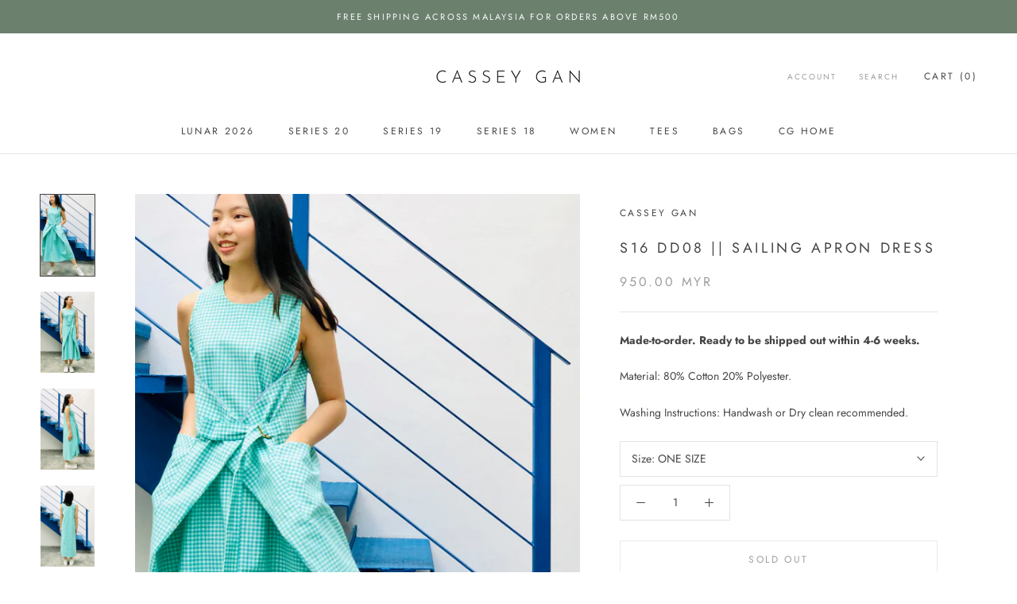

--- FILE ---
content_type: text/html; charset=utf-8
request_url: https://www.casseygan.com/products/s16-dd08-sailing-apron-dress
body_size: 19629
content:
<!doctype html>

<html class="no-js" lang="en">
  <head>
    
  

    
    <meta charset="utf-8"> 
    <meta http-equiv="X-UA-Compatible" content="IE=edge,chrome=1">
    <meta name="viewport" content="width=device-width, initial-scale=1.0, height=device-height, minimum-scale=1.0, user-scalable=0">
    <meta name="theme-color" content="">

    <title>
      S16 DD08 || SAILING APRON DRESS &ndash; Cassey Gan
    </title><meta name="description" content="Made-to-order. Ready to be shipped out within 4-6 weeks. Material: 80% Cotton 20% Polyester.  Washing Instructions: Handwash or Dry clean recommended."><link rel="canonical" href="https://www.casseygan.com/products/s16-dd08-sailing-apron-dress"><link rel="shortcut icon" href="//www.casseygan.com/cdn/shop/files/CG_Favicon_32x32.png?v=1749798756" type="image/png"><meta property="og:type" content="product">
  <meta property="og:title" content="S16 DD08 || SAILING APRON DRESS"><meta property="og:image" content="http://www.casseygan.com/cdn/shop/products/S16DD080_grande.jpg?v=1607691054">
    <meta property="og:image:secure_url" content="https://www.casseygan.com/cdn/shop/products/S16DD080_grande.jpg?v=1607691054"><meta property="og:image" content="http://www.casseygan.com/cdn/shop/products/S16DD081_grande.jpg?v=1607691054">
    <meta property="og:image:secure_url" content="https://www.casseygan.com/cdn/shop/products/S16DD081_grande.jpg?v=1607691054"><meta property="og:image" content="http://www.casseygan.com/cdn/shop/products/S16DD082_grande.jpg?v=1607691054">
    <meta property="og:image:secure_url" content="https://www.casseygan.com/cdn/shop/products/S16DD082_grande.jpg?v=1607691054"><meta property="product:price:amount" content="950.00">
  <meta property="product:price:currency" content="MYR"><meta property="og:description" content="Made-to-order. Ready to be shipped out within 4-6 weeks. Material: 80% Cotton 20% Polyester.  Washing Instructions: Handwash or Dry clean recommended."><meta property="og:url" content="https://www.casseygan.com/products/s16-dd08-sailing-apron-dress">
<meta property="og:site_name" content="Cassey Gan"><meta name="twitter:card" content="summary"><meta name="twitter:title" content="S16 DD08 || SAILING APRON DRESS">
  <meta name="twitter:description" content="
Made-to-order. Ready to be shipped out within 4-6 weeks.
Material: 80% Cotton 20% Polyester. 
Washing Instructions: Handwash or Dry clean recommended.">
  <meta name="twitter:image" content="https://www.casseygan.com/cdn/shop/products/S16DD080_600x600_crop_center.jpg?v=1607691054">

    <script>window.performance && window.performance.mark && window.performance.mark('shopify.content_for_header.start');</script><meta id="shopify-digital-wallet" name="shopify-digital-wallet" content="/4758425/digital_wallets/dialog">
<meta name="shopify-checkout-api-token" content="5e0f6171f1cc42d292b1621ec45b5802">
<meta id="in-context-paypal-metadata" data-shop-id="4758425" data-venmo-supported="false" data-environment="production" data-locale="en_US" data-paypal-v4="true" data-currency="MYR">
<link rel="alternate" type="application/json+oembed" href="https://www.casseygan.com/products/s16-dd08-sailing-apron-dress.oembed">
<script async="async" src="/checkouts/internal/preloads.js?locale=en-MY"></script>
<script id="shopify-features" type="application/json">{"accessToken":"5e0f6171f1cc42d292b1621ec45b5802","betas":["rich-media-storefront-analytics"],"domain":"www.casseygan.com","predictiveSearch":true,"shopId":4758425,"locale":"en"}</script>
<script>var Shopify = Shopify || {};
Shopify.shop = "casseygan.myshopify.com";
Shopify.locale = "en";
Shopify.currency = {"active":"MYR","rate":"1.0"};
Shopify.country = "MY";
Shopify.theme = {"name":"Prestige","id":40211677287,"schema_name":"Prestige","schema_version":"3.3.6","theme_store_id":855,"role":"main"};
Shopify.theme.handle = "null";
Shopify.theme.style = {"id":null,"handle":null};
Shopify.cdnHost = "www.casseygan.com/cdn";
Shopify.routes = Shopify.routes || {};
Shopify.routes.root = "/";</script>
<script type="module">!function(o){(o.Shopify=o.Shopify||{}).modules=!0}(window);</script>
<script>!function(o){function n(){var o=[];function n(){o.push(Array.prototype.slice.apply(arguments))}return n.q=o,n}var t=o.Shopify=o.Shopify||{};t.loadFeatures=n(),t.autoloadFeatures=n()}(window);</script>
<script id="shop-js-analytics" type="application/json">{"pageType":"product"}</script>
<script defer="defer" async type="module" src="//www.casseygan.com/cdn/shopifycloud/shop-js/modules/v2/client.init-shop-cart-sync_BdyHc3Nr.en.esm.js"></script>
<script defer="defer" async type="module" src="//www.casseygan.com/cdn/shopifycloud/shop-js/modules/v2/chunk.common_Daul8nwZ.esm.js"></script>
<script type="module">
  await import("//www.casseygan.com/cdn/shopifycloud/shop-js/modules/v2/client.init-shop-cart-sync_BdyHc3Nr.en.esm.js");
await import("//www.casseygan.com/cdn/shopifycloud/shop-js/modules/v2/chunk.common_Daul8nwZ.esm.js");

  window.Shopify.SignInWithShop?.initShopCartSync?.({"fedCMEnabled":true,"windoidEnabled":true});

</script>
<script>(function() {
  var isLoaded = false;
  function asyncLoad() {
    if (isLoaded) return;
    isLoaded = true;
    var urls = ["https:\/\/chimpstatic.com\/mcjs-connected\/js\/users\/a2d05eb2f08997d3c25e94cb7\/ef751c1d6adcc6a711c5c7058.js?shop=casseygan.myshopify.com"];
    for (var i = 0; i < urls.length; i++) {
      var s = document.createElement('script');
      s.type = 'text/javascript';
      s.async = true;
      s.src = urls[i];
      var x = document.getElementsByTagName('script')[0];
      x.parentNode.insertBefore(s, x);
    }
  };
  if(window.attachEvent) {
    window.attachEvent('onload', asyncLoad);
  } else {
    window.addEventListener('load', asyncLoad, false);
  }
})();</script>
<script id="__st">var __st={"a":4758425,"offset":28800,"reqid":"d169ee6e-e501-42f3-b677-b178991b7d09-1769029512","pageurl":"www.casseygan.com\/products\/s16-dd08-sailing-apron-dress","u":"32996cb4eaf3","p":"product","rtyp":"product","rid":6129970348206};</script>
<script>window.ShopifyPaypalV4VisibilityTracking = true;</script>
<script id="captcha-bootstrap">!function(){'use strict';const t='contact',e='account',n='new_comment',o=[[t,t],['blogs',n],['comments',n],[t,'customer']],c=[[e,'customer_login'],[e,'guest_login'],[e,'recover_customer_password'],[e,'create_customer']],r=t=>t.map((([t,e])=>`form[action*='/${t}']:not([data-nocaptcha='true']) input[name='form_type'][value='${e}']`)).join(','),a=t=>()=>t?[...document.querySelectorAll(t)].map((t=>t.form)):[];function s(){const t=[...o],e=r(t);return a(e)}const i='password',u='form_key',d=['recaptcha-v3-token','g-recaptcha-response','h-captcha-response',i],f=()=>{try{return window.sessionStorage}catch{return}},m='__shopify_v',_=t=>t.elements[u];function p(t,e,n=!1){try{const o=window.sessionStorage,c=JSON.parse(o.getItem(e)),{data:r}=function(t){const{data:e,action:n}=t;return t[m]||n?{data:e,action:n}:{data:t,action:n}}(c);for(const[e,n]of Object.entries(r))t.elements[e]&&(t.elements[e].value=n);n&&o.removeItem(e)}catch(o){console.error('form repopulation failed',{error:o})}}const l='form_type',E='cptcha';function T(t){t.dataset[E]=!0}const w=window,h=w.document,L='Shopify',v='ce_forms',y='captcha';let A=!1;((t,e)=>{const n=(g='f06e6c50-85a8-45c8-87d0-21a2b65856fe',I='https://cdn.shopify.com/shopifycloud/storefront-forms-hcaptcha/ce_storefront_forms_captcha_hcaptcha.v1.5.2.iife.js',D={infoText:'Protected by hCaptcha',privacyText:'Privacy',termsText:'Terms'},(t,e,n)=>{const o=w[L][v],c=o.bindForm;if(c)return c(t,g,e,D).then(n);var r;o.q.push([[t,g,e,D],n]),r=I,A||(h.body.append(Object.assign(h.createElement('script'),{id:'captcha-provider',async:!0,src:r})),A=!0)});var g,I,D;w[L]=w[L]||{},w[L][v]=w[L][v]||{},w[L][v].q=[],w[L][y]=w[L][y]||{},w[L][y].protect=function(t,e){n(t,void 0,e),T(t)},Object.freeze(w[L][y]),function(t,e,n,w,h,L){const[v,y,A,g]=function(t,e,n){const i=e?o:[],u=t?c:[],d=[...i,...u],f=r(d),m=r(i),_=r(d.filter((([t,e])=>n.includes(e))));return[a(f),a(m),a(_),s()]}(w,h,L),I=t=>{const e=t.target;return e instanceof HTMLFormElement?e:e&&e.form},D=t=>v().includes(t);t.addEventListener('submit',(t=>{const e=I(t);if(!e)return;const n=D(e)&&!e.dataset.hcaptchaBound&&!e.dataset.recaptchaBound,o=_(e),c=g().includes(e)&&(!o||!o.value);(n||c)&&t.preventDefault(),c&&!n&&(function(t){try{if(!f())return;!function(t){const e=f();if(!e)return;const n=_(t);if(!n)return;const o=n.value;o&&e.removeItem(o)}(t);const e=Array.from(Array(32),(()=>Math.random().toString(36)[2])).join('');!function(t,e){_(t)||t.append(Object.assign(document.createElement('input'),{type:'hidden',name:u})),t.elements[u].value=e}(t,e),function(t,e){const n=f();if(!n)return;const o=[...t.querySelectorAll(`input[type='${i}']`)].map((({name:t})=>t)),c=[...d,...o],r={};for(const[a,s]of new FormData(t).entries())c.includes(a)||(r[a]=s);n.setItem(e,JSON.stringify({[m]:1,action:t.action,data:r}))}(t,e)}catch(e){console.error('failed to persist form',e)}}(e),e.submit())}));const S=(t,e)=>{t&&!t.dataset[E]&&(n(t,e.some((e=>e===t))),T(t))};for(const o of['focusin','change'])t.addEventListener(o,(t=>{const e=I(t);D(e)&&S(e,y())}));const B=e.get('form_key'),M=e.get(l),P=B&&M;t.addEventListener('DOMContentLoaded',(()=>{const t=y();if(P)for(const e of t)e.elements[l].value===M&&p(e,B);[...new Set([...A(),...v().filter((t=>'true'===t.dataset.shopifyCaptcha))])].forEach((e=>S(e,t)))}))}(h,new URLSearchParams(w.location.search),n,t,e,['guest_login'])})(!0,!0)}();</script>
<script integrity="sha256-4kQ18oKyAcykRKYeNunJcIwy7WH5gtpwJnB7kiuLZ1E=" data-source-attribution="shopify.loadfeatures" defer="defer" src="//www.casseygan.com/cdn/shopifycloud/storefront/assets/storefront/load_feature-a0a9edcb.js" crossorigin="anonymous"></script>
<script data-source-attribution="shopify.dynamic_checkout.dynamic.init">var Shopify=Shopify||{};Shopify.PaymentButton=Shopify.PaymentButton||{isStorefrontPortableWallets:!0,init:function(){window.Shopify.PaymentButton.init=function(){};var t=document.createElement("script");t.src="https://www.casseygan.com/cdn/shopifycloud/portable-wallets/latest/portable-wallets.en.js",t.type="module",document.head.appendChild(t)}};
</script>
<script data-source-attribution="shopify.dynamic_checkout.buyer_consent">
  function portableWalletsHideBuyerConsent(e){var t=document.getElementById("shopify-buyer-consent"),n=document.getElementById("shopify-subscription-policy-button");t&&n&&(t.classList.add("hidden"),t.setAttribute("aria-hidden","true"),n.removeEventListener("click",e))}function portableWalletsShowBuyerConsent(e){var t=document.getElementById("shopify-buyer-consent"),n=document.getElementById("shopify-subscription-policy-button");t&&n&&(t.classList.remove("hidden"),t.removeAttribute("aria-hidden"),n.addEventListener("click",e))}window.Shopify?.PaymentButton&&(window.Shopify.PaymentButton.hideBuyerConsent=portableWalletsHideBuyerConsent,window.Shopify.PaymentButton.showBuyerConsent=portableWalletsShowBuyerConsent);
</script>
<script>
  function portableWalletsCleanup(e){e&&e.src&&console.error("Failed to load portable wallets script "+e.src);var t=document.querySelectorAll("shopify-accelerated-checkout .shopify-payment-button__skeleton, shopify-accelerated-checkout-cart .wallet-cart-button__skeleton"),e=document.getElementById("shopify-buyer-consent");for(let e=0;e<t.length;e++)t[e].remove();e&&e.remove()}function portableWalletsNotLoadedAsModule(e){e instanceof ErrorEvent&&"string"==typeof e.message&&e.message.includes("import.meta")&&"string"==typeof e.filename&&e.filename.includes("portable-wallets")&&(window.removeEventListener("error",portableWalletsNotLoadedAsModule),window.Shopify.PaymentButton.failedToLoad=e,"loading"===document.readyState?document.addEventListener("DOMContentLoaded",window.Shopify.PaymentButton.init):window.Shopify.PaymentButton.init())}window.addEventListener("error",portableWalletsNotLoadedAsModule);
</script>

<script type="module" src="https://www.casseygan.com/cdn/shopifycloud/portable-wallets/latest/portable-wallets.en.js" onError="portableWalletsCleanup(this)" crossorigin="anonymous"></script>
<script nomodule>
  document.addEventListener("DOMContentLoaded", portableWalletsCleanup);
</script>

<link id="shopify-accelerated-checkout-styles" rel="stylesheet" media="screen" href="https://www.casseygan.com/cdn/shopifycloud/portable-wallets/latest/accelerated-checkout-backwards-compat.css" crossorigin="anonymous">
<style id="shopify-accelerated-checkout-cart">
        #shopify-buyer-consent {
  margin-top: 1em;
  display: inline-block;
  width: 100%;
}

#shopify-buyer-consent.hidden {
  display: none;
}

#shopify-subscription-policy-button {
  background: none;
  border: none;
  padding: 0;
  text-decoration: underline;
  font-size: inherit;
  cursor: pointer;
}

#shopify-subscription-policy-button::before {
  box-shadow: none;
}

      </style>

<script>window.performance && window.performance.mark && window.performance.mark('shopify.content_for_header.end');</script>

    <link rel="stylesheet" href="//www.casseygan.com/cdn/shop/t/12/assets/theme.scss.css?v=46485921364040381401762326309">

    <script>
      // This allows to expose several variables to the global scope, to be used in scripts
      window.theme = {
        template: "product",
        shopCurrency: "MYR",
        moneyFormat: "\u003cspan class=money\u003e{{amount}} MYR\u003c\/span\u003e",
        moneyWithCurrencyFormat: "\u003cspan class=money\u003e{{amount}} MYR\u003c\/span\u003e",
        currencyConversionEnabled: false,
        currencyConversionMoneyFormat: "money_format",
        currencyConversionRoundAmounts: false,
        productImageSize: "natural",
        searchMode: "product,article",
        showPageTransition: false,
        showElementStaggering: false,
        showImageZooming: true,
        enableExperimentalResizeObserver: false
      };

      window.languages = {
        cartAddNote: "Add Order Note",
        cartEditNote: "Edit Order Note",
        productImageLoadingError: "This image could not be loaded. Please try to reload the page.",
        productFormAddToCart: "Add to cart",
        productFormUnavailable: "Unavailable",
        productFormSoldOut: "Sold Out",
        shippingEstimatorOneResult: "1 option available:",
        shippingEstimatorMoreResults: "{{count}} options available:",
        shippingEstimatorNoResults: "No shipping could be found"
      };

      window.lazySizesConfig = {
        loadHidden: false,
        hFac: 0.5,
        expFactor: 2,
        ricTimeout: 150,
        lazyClass: 'Image--lazyLoad',
        loadingClass: 'Image--lazyLoading',
        loadedClass: 'Image--lazyLoaded'
      };

      document.documentElement.className = document.documentElement.className.replace('no-js', 'js');
      document.documentElement.style.setProperty('--window-height', window.innerHeight + 'px');

      // We do a quick detection of some features (we could use Modernizr but for so little...)
      (function() {
        document.documentElement.className += ((window.CSS && window.CSS.supports('(position: sticky) or (position: -webkit-sticky)')) ? ' supports-sticky' : ' no-supports-sticky');
        document.documentElement.className += (window.matchMedia('(-moz-touch-enabled: 1), (hover: none)')).matches ? ' no-supports-hover' : ' supports-hover';
      }());

      // This code is done to force reload the page when the back button is hit (which allows to fix stale data on cart, for instance)
      if (performance.navigation.type === 2) {
        location.reload(true);
      }
    </script>

    <script src="//www.casseygan.com/cdn/shop/t/12/assets/lazysizes.min.js?v=174358363404432586981550920977" async></script>

    
<script src="//www.casseygan.com/cdn/shop/t/12/assets/libs.min.js?v=88466822118989791001550920977" defer></script>
    <script src="//www.casseygan.com/cdn/shop/t/12/assets/theme.min.js?v=137599404191917584191611059018" defer></script>
    <script src="//www.casseygan.com/cdn/shop/t/12/assets/custom.js?v=8814717088703906631550920977" defer></script>

    
  <script type="application/ld+json">
  {
    "@context": "http://schema.org",
    "@type": "Product",
    "offers": {
      "@type": "Offer",
      "availability":"https://schema.org/OutOfStock",
      "price": "950.00",
      "priceCurrency": "MYR",
      "url": "https://www.casseygan.com/products/s16-dd08-sailing-apron-dress"
    },
    "brand": "Cassey Gan",
    "name": "S16 DD08 || SAILING APRON DRESS",
    "description": "\nMade-to-order. Ready to be shipped out within 4-6 weeks.\nMaterial: 80% Cotton 20% Polyester. \nWashing Instructions: Handwash or Dry clean recommended.",
    "category": "",
    "url": "https://www.casseygan.com/products/s16-dd08-sailing-apron-dress",
    "image": {
      "@type": "ImageObject",
      "url": "https://www.casseygan.com/cdn/shop/products/S16DD080_1024x1024.jpg?v=1607691054",
      "image": "https://www.casseygan.com/cdn/shop/products/S16DD080_1024x1024.jpg?v=1607691054",
      "name": "S16 DD08 || SAILING APRON DRESS",
      "width": 1024,
      "height": 1024
    }
  }
  </script>

      
<link href="https://monorail-edge.shopifysvc.com" rel="dns-prefetch">
<script>(function(){if ("sendBeacon" in navigator && "performance" in window) {try {var session_token_from_headers = performance.getEntriesByType('navigation')[0].serverTiming.find(x => x.name == '_s').description;} catch {var session_token_from_headers = undefined;}var session_cookie_matches = document.cookie.match(/_shopify_s=([^;]*)/);var session_token_from_cookie = session_cookie_matches && session_cookie_matches.length === 2 ? session_cookie_matches[1] : "";var session_token = session_token_from_headers || session_token_from_cookie || "";function handle_abandonment_event(e) {var entries = performance.getEntries().filter(function(entry) {return /monorail-edge.shopifysvc.com/.test(entry.name);});if (!window.abandonment_tracked && entries.length === 0) {window.abandonment_tracked = true;var currentMs = Date.now();var navigation_start = performance.timing.navigationStart;var payload = {shop_id: 4758425,url: window.location.href,navigation_start,duration: currentMs - navigation_start,session_token,page_type: "product"};window.navigator.sendBeacon("https://monorail-edge.shopifysvc.com/v1/produce", JSON.stringify({schema_id: "online_store_buyer_site_abandonment/1.1",payload: payload,metadata: {event_created_at_ms: currentMs,event_sent_at_ms: currentMs}}));}}window.addEventListener('pagehide', handle_abandonment_event);}}());</script>
<script id="web-pixels-manager-setup">(function e(e,d,r,n,o){if(void 0===o&&(o={}),!Boolean(null===(a=null===(i=window.Shopify)||void 0===i?void 0:i.analytics)||void 0===a?void 0:a.replayQueue)){var i,a;window.Shopify=window.Shopify||{};var t=window.Shopify;t.analytics=t.analytics||{};var s=t.analytics;s.replayQueue=[],s.publish=function(e,d,r){return s.replayQueue.push([e,d,r]),!0};try{self.performance.mark("wpm:start")}catch(e){}var l=function(){var e={modern:/Edge?\/(1{2}[4-9]|1[2-9]\d|[2-9]\d{2}|\d{4,})\.\d+(\.\d+|)|Firefox\/(1{2}[4-9]|1[2-9]\d|[2-9]\d{2}|\d{4,})\.\d+(\.\d+|)|Chrom(ium|e)\/(9{2}|\d{3,})\.\d+(\.\d+|)|(Maci|X1{2}).+ Version\/(15\.\d+|(1[6-9]|[2-9]\d|\d{3,})\.\d+)([,.]\d+|)( \(\w+\)|)( Mobile\/\w+|) Safari\/|Chrome.+OPR\/(9{2}|\d{3,})\.\d+\.\d+|(CPU[ +]OS|iPhone[ +]OS|CPU[ +]iPhone|CPU IPhone OS|CPU iPad OS)[ +]+(15[._]\d+|(1[6-9]|[2-9]\d|\d{3,})[._]\d+)([._]\d+|)|Android:?[ /-](13[3-9]|1[4-9]\d|[2-9]\d{2}|\d{4,})(\.\d+|)(\.\d+|)|Android.+Firefox\/(13[5-9]|1[4-9]\d|[2-9]\d{2}|\d{4,})\.\d+(\.\d+|)|Android.+Chrom(ium|e)\/(13[3-9]|1[4-9]\d|[2-9]\d{2}|\d{4,})\.\d+(\.\d+|)|SamsungBrowser\/([2-9]\d|\d{3,})\.\d+/,legacy:/Edge?\/(1[6-9]|[2-9]\d|\d{3,})\.\d+(\.\d+|)|Firefox\/(5[4-9]|[6-9]\d|\d{3,})\.\d+(\.\d+|)|Chrom(ium|e)\/(5[1-9]|[6-9]\d|\d{3,})\.\d+(\.\d+|)([\d.]+$|.*Safari\/(?![\d.]+ Edge\/[\d.]+$))|(Maci|X1{2}).+ Version\/(10\.\d+|(1[1-9]|[2-9]\d|\d{3,})\.\d+)([,.]\d+|)( \(\w+\)|)( Mobile\/\w+|) Safari\/|Chrome.+OPR\/(3[89]|[4-9]\d|\d{3,})\.\d+\.\d+|(CPU[ +]OS|iPhone[ +]OS|CPU[ +]iPhone|CPU IPhone OS|CPU iPad OS)[ +]+(10[._]\d+|(1[1-9]|[2-9]\d|\d{3,})[._]\d+)([._]\d+|)|Android:?[ /-](13[3-9]|1[4-9]\d|[2-9]\d{2}|\d{4,})(\.\d+|)(\.\d+|)|Mobile Safari.+OPR\/([89]\d|\d{3,})\.\d+\.\d+|Android.+Firefox\/(13[5-9]|1[4-9]\d|[2-9]\d{2}|\d{4,})\.\d+(\.\d+|)|Android.+Chrom(ium|e)\/(13[3-9]|1[4-9]\d|[2-9]\d{2}|\d{4,})\.\d+(\.\d+|)|Android.+(UC? ?Browser|UCWEB|U3)[ /]?(15\.([5-9]|\d{2,})|(1[6-9]|[2-9]\d|\d{3,})\.\d+)\.\d+|SamsungBrowser\/(5\.\d+|([6-9]|\d{2,})\.\d+)|Android.+MQ{2}Browser\/(14(\.(9|\d{2,})|)|(1[5-9]|[2-9]\d|\d{3,})(\.\d+|))(\.\d+|)|K[Aa][Ii]OS\/(3\.\d+|([4-9]|\d{2,})\.\d+)(\.\d+|)/},d=e.modern,r=e.legacy,n=navigator.userAgent;return n.match(d)?"modern":n.match(r)?"legacy":"unknown"}(),u="modern"===l?"modern":"legacy",c=(null!=n?n:{modern:"",legacy:""})[u],f=function(e){return[e.baseUrl,"/wpm","/b",e.hashVersion,"modern"===e.buildTarget?"m":"l",".js"].join("")}({baseUrl:d,hashVersion:r,buildTarget:u}),m=function(e){var d=e.version,r=e.bundleTarget,n=e.surface,o=e.pageUrl,i=e.monorailEndpoint;return{emit:function(e){var a=e.status,t=e.errorMsg,s=(new Date).getTime(),l=JSON.stringify({metadata:{event_sent_at_ms:s},events:[{schema_id:"web_pixels_manager_load/3.1",payload:{version:d,bundle_target:r,page_url:o,status:a,surface:n,error_msg:t},metadata:{event_created_at_ms:s}}]});if(!i)return console&&console.warn&&console.warn("[Web Pixels Manager] No Monorail endpoint provided, skipping logging."),!1;try{return self.navigator.sendBeacon.bind(self.navigator)(i,l)}catch(e){}var u=new XMLHttpRequest;try{return u.open("POST",i,!0),u.setRequestHeader("Content-Type","text/plain"),u.send(l),!0}catch(e){return console&&console.warn&&console.warn("[Web Pixels Manager] Got an unhandled error while logging to Monorail."),!1}}}}({version:r,bundleTarget:l,surface:e.surface,pageUrl:self.location.href,monorailEndpoint:e.monorailEndpoint});try{o.browserTarget=l,function(e){var d=e.src,r=e.async,n=void 0===r||r,o=e.onload,i=e.onerror,a=e.sri,t=e.scriptDataAttributes,s=void 0===t?{}:t,l=document.createElement("script"),u=document.querySelector("head"),c=document.querySelector("body");if(l.async=n,l.src=d,a&&(l.integrity=a,l.crossOrigin="anonymous"),s)for(var f in s)if(Object.prototype.hasOwnProperty.call(s,f))try{l.dataset[f]=s[f]}catch(e){}if(o&&l.addEventListener("load",o),i&&l.addEventListener("error",i),u)u.appendChild(l);else{if(!c)throw new Error("Did not find a head or body element to append the script");c.appendChild(l)}}({src:f,async:!0,onload:function(){if(!function(){var e,d;return Boolean(null===(d=null===(e=window.Shopify)||void 0===e?void 0:e.analytics)||void 0===d?void 0:d.initialized)}()){var d=window.webPixelsManager.init(e)||void 0;if(d){var r=window.Shopify.analytics;r.replayQueue.forEach((function(e){var r=e[0],n=e[1],o=e[2];d.publishCustomEvent(r,n,o)})),r.replayQueue=[],r.publish=d.publishCustomEvent,r.visitor=d.visitor,r.initialized=!0}}},onerror:function(){return m.emit({status:"failed",errorMsg:"".concat(f," has failed to load")})},sri:function(e){var d=/^sha384-[A-Za-z0-9+/=]+$/;return"string"==typeof e&&d.test(e)}(c)?c:"",scriptDataAttributes:o}),m.emit({status:"loading"})}catch(e){m.emit({status:"failed",errorMsg:(null==e?void 0:e.message)||"Unknown error"})}}})({shopId: 4758425,storefrontBaseUrl: "https://www.casseygan.com",extensionsBaseUrl: "https://extensions.shopifycdn.com/cdn/shopifycloud/web-pixels-manager",monorailEndpoint: "https://monorail-edge.shopifysvc.com/unstable/produce_batch",surface: "storefront-renderer",enabledBetaFlags: ["2dca8a86"],webPixelsConfigList: [{"id":"shopify-app-pixel","configuration":"{}","eventPayloadVersion":"v1","runtimeContext":"STRICT","scriptVersion":"0450","apiClientId":"shopify-pixel","type":"APP","privacyPurposes":["ANALYTICS","MARKETING"]},{"id":"shopify-custom-pixel","eventPayloadVersion":"v1","runtimeContext":"LAX","scriptVersion":"0450","apiClientId":"shopify-pixel","type":"CUSTOM","privacyPurposes":["ANALYTICS","MARKETING"]}],isMerchantRequest: false,initData: {"shop":{"name":"Cassey Gan","paymentSettings":{"currencyCode":"MYR"},"myshopifyDomain":"casseygan.myshopify.com","countryCode":"MY","storefrontUrl":"https:\/\/www.casseygan.com"},"customer":null,"cart":null,"checkout":null,"productVariants":[{"price":{"amount":950.0,"currencyCode":"MYR"},"product":{"title":"S16 DD08 || SAILING APRON DRESS","vendor":"Cassey Gan","id":"6129970348206","untranslatedTitle":"S16 DD08 || SAILING APRON DRESS","url":"\/products\/s16-dd08-sailing-apron-dress","type":""},"id":"37703186612398","image":{"src":"\/\/www.casseygan.com\/cdn\/shop\/products\/S16DD080.jpg?v=1607691054"},"sku":null,"title":"ONE SIZE","untranslatedTitle":"ONE SIZE"}],"purchasingCompany":null},},"https://www.casseygan.com/cdn","fcfee988w5aeb613cpc8e4bc33m6693e112",{"modern":"","legacy":""},{"shopId":"4758425","storefrontBaseUrl":"https:\/\/www.casseygan.com","extensionBaseUrl":"https:\/\/extensions.shopifycdn.com\/cdn\/shopifycloud\/web-pixels-manager","surface":"storefront-renderer","enabledBetaFlags":"[\"2dca8a86\"]","isMerchantRequest":"false","hashVersion":"fcfee988w5aeb613cpc8e4bc33m6693e112","publish":"custom","events":"[[\"page_viewed\",{}],[\"product_viewed\",{\"productVariant\":{\"price\":{\"amount\":950.0,\"currencyCode\":\"MYR\"},\"product\":{\"title\":\"S16 DD08 || SAILING APRON DRESS\",\"vendor\":\"Cassey Gan\",\"id\":\"6129970348206\",\"untranslatedTitle\":\"S16 DD08 || SAILING APRON DRESS\",\"url\":\"\/products\/s16-dd08-sailing-apron-dress\",\"type\":\"\"},\"id\":\"37703186612398\",\"image\":{\"src\":\"\/\/www.casseygan.com\/cdn\/shop\/products\/S16DD080.jpg?v=1607691054\"},\"sku\":null,\"title\":\"ONE SIZE\",\"untranslatedTitle\":\"ONE SIZE\"}}]]"});</script><script>
  window.ShopifyAnalytics = window.ShopifyAnalytics || {};
  window.ShopifyAnalytics.meta = window.ShopifyAnalytics.meta || {};
  window.ShopifyAnalytics.meta.currency = 'MYR';
  var meta = {"product":{"id":6129970348206,"gid":"gid:\/\/shopify\/Product\/6129970348206","vendor":"Cassey Gan","type":"","handle":"s16-dd08-sailing-apron-dress","variants":[{"id":37703186612398,"price":95000,"name":"S16 DD08 || SAILING APRON DRESS - ONE SIZE","public_title":"ONE SIZE","sku":null}],"remote":false},"page":{"pageType":"product","resourceType":"product","resourceId":6129970348206,"requestId":"d169ee6e-e501-42f3-b677-b178991b7d09-1769029512"}};
  for (var attr in meta) {
    window.ShopifyAnalytics.meta[attr] = meta[attr];
  }
</script>
<script class="analytics">
  (function () {
    var customDocumentWrite = function(content) {
      var jquery = null;

      if (window.jQuery) {
        jquery = window.jQuery;
      } else if (window.Checkout && window.Checkout.$) {
        jquery = window.Checkout.$;
      }

      if (jquery) {
        jquery('body').append(content);
      }
    };

    var hasLoggedConversion = function(token) {
      if (token) {
        return document.cookie.indexOf('loggedConversion=' + token) !== -1;
      }
      return false;
    }

    var setCookieIfConversion = function(token) {
      if (token) {
        var twoMonthsFromNow = new Date(Date.now());
        twoMonthsFromNow.setMonth(twoMonthsFromNow.getMonth() + 2);

        document.cookie = 'loggedConversion=' + token + '; expires=' + twoMonthsFromNow;
      }
    }

    var trekkie = window.ShopifyAnalytics.lib = window.trekkie = window.trekkie || [];
    if (trekkie.integrations) {
      return;
    }
    trekkie.methods = [
      'identify',
      'page',
      'ready',
      'track',
      'trackForm',
      'trackLink'
    ];
    trekkie.factory = function(method) {
      return function() {
        var args = Array.prototype.slice.call(arguments);
        args.unshift(method);
        trekkie.push(args);
        return trekkie;
      };
    };
    for (var i = 0; i < trekkie.methods.length; i++) {
      var key = trekkie.methods[i];
      trekkie[key] = trekkie.factory(key);
    }
    trekkie.load = function(config) {
      trekkie.config = config || {};
      trekkie.config.initialDocumentCookie = document.cookie;
      var first = document.getElementsByTagName('script')[0];
      var script = document.createElement('script');
      script.type = 'text/javascript';
      script.onerror = function(e) {
        var scriptFallback = document.createElement('script');
        scriptFallback.type = 'text/javascript';
        scriptFallback.onerror = function(error) {
                var Monorail = {
      produce: function produce(monorailDomain, schemaId, payload) {
        var currentMs = new Date().getTime();
        var event = {
          schema_id: schemaId,
          payload: payload,
          metadata: {
            event_created_at_ms: currentMs,
            event_sent_at_ms: currentMs
          }
        };
        return Monorail.sendRequest("https://" + monorailDomain + "/v1/produce", JSON.stringify(event));
      },
      sendRequest: function sendRequest(endpointUrl, payload) {
        // Try the sendBeacon API
        if (window && window.navigator && typeof window.navigator.sendBeacon === 'function' && typeof window.Blob === 'function' && !Monorail.isIos12()) {
          var blobData = new window.Blob([payload], {
            type: 'text/plain'
          });

          if (window.navigator.sendBeacon(endpointUrl, blobData)) {
            return true;
          } // sendBeacon was not successful

        } // XHR beacon

        var xhr = new XMLHttpRequest();

        try {
          xhr.open('POST', endpointUrl);
          xhr.setRequestHeader('Content-Type', 'text/plain');
          xhr.send(payload);
        } catch (e) {
          console.log(e);
        }

        return false;
      },
      isIos12: function isIos12() {
        return window.navigator.userAgent.lastIndexOf('iPhone; CPU iPhone OS 12_') !== -1 || window.navigator.userAgent.lastIndexOf('iPad; CPU OS 12_') !== -1;
      }
    };
    Monorail.produce('monorail-edge.shopifysvc.com',
      'trekkie_storefront_load_errors/1.1',
      {shop_id: 4758425,
      theme_id: 40211677287,
      app_name: "storefront",
      context_url: window.location.href,
      source_url: "//www.casseygan.com/cdn/s/trekkie.storefront.cd680fe47e6c39ca5d5df5f0a32d569bc48c0f27.min.js"});

        };
        scriptFallback.async = true;
        scriptFallback.src = '//www.casseygan.com/cdn/s/trekkie.storefront.cd680fe47e6c39ca5d5df5f0a32d569bc48c0f27.min.js';
        first.parentNode.insertBefore(scriptFallback, first);
      };
      script.async = true;
      script.src = '//www.casseygan.com/cdn/s/trekkie.storefront.cd680fe47e6c39ca5d5df5f0a32d569bc48c0f27.min.js';
      first.parentNode.insertBefore(script, first);
    };
    trekkie.load(
      {"Trekkie":{"appName":"storefront","development":false,"defaultAttributes":{"shopId":4758425,"isMerchantRequest":null,"themeId":40211677287,"themeCityHash":"8289185277618318868","contentLanguage":"en","currency":"MYR","eventMetadataId":"cc216298-e170-4187-8519-cb4a7239cdd1"},"isServerSideCookieWritingEnabled":true,"monorailRegion":"shop_domain","enabledBetaFlags":["65f19447"]},"Session Attribution":{},"S2S":{"facebookCapiEnabled":false,"source":"trekkie-storefront-renderer","apiClientId":580111}}
    );

    var loaded = false;
    trekkie.ready(function() {
      if (loaded) return;
      loaded = true;

      window.ShopifyAnalytics.lib = window.trekkie;

      var originalDocumentWrite = document.write;
      document.write = customDocumentWrite;
      try { window.ShopifyAnalytics.merchantGoogleAnalytics.call(this); } catch(error) {};
      document.write = originalDocumentWrite;

      window.ShopifyAnalytics.lib.page(null,{"pageType":"product","resourceType":"product","resourceId":6129970348206,"requestId":"d169ee6e-e501-42f3-b677-b178991b7d09-1769029512","shopifyEmitted":true});

      var match = window.location.pathname.match(/checkouts\/(.+)\/(thank_you|post_purchase)/)
      var token = match? match[1]: undefined;
      if (!hasLoggedConversion(token)) {
        setCookieIfConversion(token);
        window.ShopifyAnalytics.lib.track("Viewed Product",{"currency":"MYR","variantId":37703186612398,"productId":6129970348206,"productGid":"gid:\/\/shopify\/Product\/6129970348206","name":"S16 DD08 || SAILING APRON DRESS - ONE SIZE","price":"950.00","sku":null,"brand":"Cassey Gan","variant":"ONE SIZE","category":"","nonInteraction":true,"remote":false},undefined,undefined,{"shopifyEmitted":true});
      window.ShopifyAnalytics.lib.track("monorail:\/\/trekkie_storefront_viewed_product\/1.1",{"currency":"MYR","variantId":37703186612398,"productId":6129970348206,"productGid":"gid:\/\/shopify\/Product\/6129970348206","name":"S16 DD08 || SAILING APRON DRESS - ONE SIZE","price":"950.00","sku":null,"brand":"Cassey Gan","variant":"ONE SIZE","category":"","nonInteraction":true,"remote":false,"referer":"https:\/\/www.casseygan.com\/products\/s16-dd08-sailing-apron-dress"});
      }
    });


        var eventsListenerScript = document.createElement('script');
        eventsListenerScript.async = true;
        eventsListenerScript.src = "//www.casseygan.com/cdn/shopifycloud/storefront/assets/shop_events_listener-3da45d37.js";
        document.getElementsByTagName('head')[0].appendChild(eventsListenerScript);

})();</script>
  <script>
  if (!window.ga || (window.ga && typeof window.ga !== 'function')) {
    window.ga = function ga() {
      (window.ga.q = window.ga.q || []).push(arguments);
      if (window.Shopify && window.Shopify.analytics && typeof window.Shopify.analytics.publish === 'function') {
        window.Shopify.analytics.publish("ga_stub_called", {}, {sendTo: "google_osp_migration"});
      }
      console.error("Shopify's Google Analytics stub called with:", Array.from(arguments), "\nSee https://help.shopify.com/manual/promoting-marketing/pixels/pixel-migration#google for more information.");
    };
    if (window.Shopify && window.Shopify.analytics && typeof window.Shopify.analytics.publish === 'function') {
      window.Shopify.analytics.publish("ga_stub_initialized", {}, {sendTo: "google_osp_migration"});
    }
  }
</script>
<script
  defer
  src="https://www.casseygan.com/cdn/shopifycloud/perf-kit/shopify-perf-kit-3.0.4.min.js"
  data-application="storefront-renderer"
  data-shop-id="4758425"
  data-render-region="gcp-us-central1"
  data-page-type="product"
  data-theme-instance-id="40211677287"
  data-theme-name="Prestige"
  data-theme-version="3.3.6"
  data-monorail-region="shop_domain"
  data-resource-timing-sampling-rate="10"
  data-shs="true"
  data-shs-beacon="true"
  data-shs-export-with-fetch="true"
  data-shs-logs-sample-rate="1"
  data-shs-beacon-endpoint="https://www.casseygan.com/api/collect"
></script>
</head>

  <body class="prestige--v3  template-product">
    <a class="PageSkipLink u-visually-hidden" href="#main">Skip to content</a>
    <span class="LoadingBar"></span>
    <div class="PageOverlay"></div>
    <div class="PageTransition" style="display: none"></div>

    <div id="shopify-section-popup" class="shopify-section"></div>
    <div id="shopify-section-sidebar-menu" class="shopify-section"><section id="sidebar-menu" class="SidebarMenu Drawer Drawer--small Drawer--fromLeft" aria-hidden="true" data-section-id="sidebar-menu" data-section-type="sidebar-menu">
    <header class="Drawer__Header" data-drawer-animated-left>
      <button class="Drawer__Close Icon-Wrapper--clickable" data-action="close-drawer" data-drawer-id="sidebar-menu" aria-label="Close navigation"><svg class="Icon Icon--close" role="presentation" viewBox="0 0 16 14">
      <path d="M15 0L1 14m14 0L1 0" stroke="currentColor" fill="none" fill-rule="evenodd"></path>
    </svg></button>
    </header>

    <div class="Drawer__Content">
      <div class="Drawer__Main" data-drawer-animated-left data-scrollable>
        <div class="Drawer__Container">
          <nav class="SidebarMenu__Nav SidebarMenu__Nav--primary" aria-label="Sidebar navigation"><div class="Collapsible"><a href="/collections/lunar-2026-im-not-shy-2-0" class="Collapsible__Button Heading Link Link--primary u-h6">LUNAR 2026</a></div><div class="Collapsible"><a href="/collections/series-20-im-not-shy" class="Collapsible__Button Heading Link Link--primary u-h6">SERIES 20</a></div><div class="Collapsible"><a href="/collections/series-19-eat-together-play-together" class="Collapsible__Button Heading Link Link--primary u-h6">SERIES 19</a></div><div class="Collapsible"><a href="/collections/series-18-saying-no" class="Collapsible__Button Heading Link Link--primary u-h6">SERIES 18</a></div><div class="Collapsible"><button class="Collapsible__Button Heading u-h6" data-action="toggle-collapsible" aria-expanded="false">WOMEN<span class="Collapsible__Plus"></span>
                  </button>

                  <div class="Collapsible__Inner">
                    <div class="Collapsible__Content"><div class="Collapsible"><a href="/collections/everything" class="Collapsible__Button Heading Text--subdued Link Link--primary u-h7">ALL</a></div><div class="Collapsible"><a href="/collections/dresses" class="Collapsible__Button Heading Text--subdued Link Link--primary u-h7">DRESSES</a></div><div class="Collapsible"><a href="/collections/tops" class="Collapsible__Button Heading Text--subdued Link Link--primary u-h7">TOPS</a></div><div class="Collapsible"><a href="/collections/bottoms" class="Collapsible__Button Heading Text--subdued Link Link--primary u-h7">BOTTOMS</a></div></div>
                  </div></div><div class="Collapsible"><a href="/collections/tees" class="Collapsible__Button Heading Link Link--primary u-h6">TEES</a></div><div class="Collapsible"><a href="/collections/bags" class="Collapsible__Button Heading Link Link--primary u-h6">BAGS</a></div><div class="Collapsible"><a href="/collections/cghome" class="Collapsible__Button Heading Link Link--primary u-h6">CG HOME</a></div></nav><nav class="SidebarMenu__Nav SidebarMenu__Nav--secondary">
            <ul class="Linklist Linklist--spacingLoose"><li class="Linklist__Item">
                  <a href="/account/login" class="Text--subdued Link Link--primary">Account</a>
                </li><li class="Linklist__Item">
                <a href="/search" class="Text--subdued Link Link--primary" data-action="open-modal" aria-controls="Search">Search</a>
              </li>
            </ul>
          </nav>
        </div>
      </div></div>
</section>

</div>
<div id="sidebar-cart" class="Drawer Drawer--fromRight" aria-hidden="true" data-section-id="cart" data-section-type="cart" data-section-settings='{
  "type": "drawer",
  "itemCount": 0,
  "drawer": true,
  "hasShippingEstimator": false
}'>
  <div class="Drawer__Header Drawer__Header--bordered Drawer__Container">
      <span class="Drawer__Title Heading u-h4">Cart</span>

      <button class="Drawer__Close Icon-Wrapper--clickable" data-action="close-drawer" data-drawer-id="sidebar-cart" aria-label="Close cart"><svg class="Icon Icon--close" role="presentation" viewBox="0 0 16 14">
      <path d="M15 0L1 14m14 0L1 0" stroke="currentColor" fill="none" fill-rule="evenodd"></path>
    </svg></button>
  </div>

  <form class="Cart Drawer__Content" action="/cart" method="POST" novalidate>
    <div class="Drawer__Main" data-scrollable><p class="Cart__Empty Heading u-h5">Your cart is empty</p></div></form>
</div>
<div class="PageContainer">
      <div id="shopify-section-announcement" class="shopify-section"><section id="section-announcement" data-section-id="announcement" data-section-type="announcement-bar">
      <div class="AnnouncementBar">
        <div class="AnnouncementBar__Wrapper">
          <p class="AnnouncementBar__Content Heading">FREE SHIPPING ACROSS MALAYSIA FOR ORDERS ABOVE RM500
</p>
        </div>
      </div>
    </section>

    <style>
      #section-announcement {
        background: #6b816e;
        color: #fffdfd;
      }
    </style>

    <script>
      document.documentElement.style.setProperty('--announcement-bar-height', document.getElementById('shopify-section-announcement').offsetHeight + 'px');
    </script></div>
      <div id="shopify-section-header" class="shopify-section shopify-section--header"><header id="section-header"
        class="Header Header--inline  "
        data-section-id="header"
        data-section-type="header"
        data-section-settings='{
  "navigationStyle": "inline",
  "hasTransparentHeader": false,
  "isSticky": false
}'
        role="banner">
  <div class="Header__Wrapper">
    <div class="Header__FlexItem Header__FlexItem--fill">
      <button class="Header__Icon Icon-Wrapper Icon-Wrapper--clickable hidden-desk" aria-expanded="false" data-action="open-drawer" data-drawer-id="sidebar-menu" aria-label="Open navigation">
        <span class="hidden-tablet-and-up"><svg class="Icon Icon--nav" role="presentation" viewBox="0 0 20 14">
      <path d="M0 14v-1h20v1H0zm0-7.5h20v1H0v-1zM0 0h20v1H0V0z" fill="currentColor"></path>
    </svg></span>
        <span class="hidden-phone"><svg class="Icon Icon--nav-desktop" role="presentation" viewBox="0 0 24 16">
      <path d="M0 15.985v-2h24v2H0zm0-9h24v2H0v-2zm0-7h24v2H0v-2z" fill="currentColor"></path>
    </svg></span>
      </button><nav class="Header__MainNav hidden-pocket hidden-lap" aria-label="Main navigation">
          <ul class="HorizontalList HorizontalList--spacingExtraLoose"><li class="HorizontalList__Item " >
                <a href="/collections/lunar-2026-im-not-shy-2-0" class="Heading u-h6">LUNAR 2026<span class="Header__LinkSpacer">LUNAR 2026</span></a></li><li class="HorizontalList__Item " >
                <a href="/collections/series-20-im-not-shy" class="Heading u-h6">SERIES 20<span class="Header__LinkSpacer">SERIES 20</span></a></li><li class="HorizontalList__Item " >
                <a href="/collections/series-19-eat-together-play-together" class="Heading u-h6">SERIES 19<span class="Header__LinkSpacer">SERIES 19</span></a></li><li class="HorizontalList__Item " >
                <a href="/collections/series-18-saying-no" class="Heading u-h6">SERIES 18<span class="Header__LinkSpacer">SERIES 18</span></a></li><li class="HorizontalList__Item " aria-haspopup="true">
                <a href="/collections/everything" class="Heading u-h6">WOMEN</a><div class="DropdownMenu" aria-hidden="true">
                    <ul class="Linklist"><li class="Linklist__Item" >
                          <a href="/collections/everything" class="Link Link--secondary">ALL </a></li><li class="Linklist__Item" >
                          <a href="/collections/dresses" class="Link Link--secondary">DRESSES </a></li><li class="Linklist__Item" >
                          <a href="/collections/tops" class="Link Link--secondary">TOPS </a></li><li class="Linklist__Item" >
                          <a href="/collections/bottoms" class="Link Link--secondary">BOTTOMS </a></li></ul>
                  </div></li><li class="HorizontalList__Item " >
                <a href="/collections/tees" class="Heading u-h6">TEES<span class="Header__LinkSpacer">TEES</span></a></li><li class="HorizontalList__Item " >
                <a href="/collections/bags" class="Heading u-h6">BAGS<span class="Header__LinkSpacer">BAGS</span></a></li><li class="HorizontalList__Item " >
                <a href="/collections/cghome" class="Heading u-h6">CG HOME<span class="Header__LinkSpacer">CG HOME</span></a></li></ul>
        </nav></div><div class="Header__FlexItem"><div class="Header__Logo"><a href="/" class="Header__LogoLink"><img class="Header__LogoImage Header__LogoImage--primary"
               src="//www.casseygan.com/cdn/shop/files/3_250x.jpg?v=1613666543"
               srcset="//www.casseygan.com/cdn/shop/files/3_250x.jpg?v=1613666543 1x, //www.casseygan.com/cdn/shop/files/3_250x@2x.jpg?v=1613666543 2x"
               width="250"
               alt="Cassey Gan"></a></div></div>

    <div class="Header__FlexItem Header__FlexItem--fill"><nav class="Header__SecondaryNav">
          <ul class="HorizontalList HorizontalList--spacingLoose hidden-pocket hidden-lap"><li class="HorizontalList__Item">
                <a href="/account/login" class="Heading Link Link--primary Text--subdued u-h8">Account</a>
              </li><li class="HorizontalList__Item">
              <a href="/search" class="Heading Link Link--primary Text--subdued u-h8" data-action="open-modal" aria-controls="Search">Search</a>
            </li>

            <li class="HorizontalList__Item">
              <a href="/cart" class="Heading u-h6" data-action="open-drawer" data-drawer-id="sidebar-cart" aria-label="Open cart">Cart (<span class="Header__CartCount">0</span>)</a>
            </li>
          </ul>
        </nav><a href="/cart" class="Header__Icon Icon-Wrapper Icon-Wrapper--clickable hidden-desk" data-action="open-drawer" data-drawer-id="sidebar-cart" aria-expanded="false" aria-label="Open cart">
        <span class="hidden-tablet-and-up"><svg class="Icon Icon--cart" role="presentation" viewBox="0 0 17 20">
      <path d="M0 20V4.995l1 .006v.015l4-.002V4c0-2.484 1.274-4 3.5-4C10.518 0 12 1.48 12 4v1.012l5-.003v.985H1V19h15V6.005h1V20H0zM11 4.49C11 2.267 10.507 1 8.5 1 6.5 1 6 2.27 6 4.49V5l5-.002V4.49z" fill="currentColor"></path>
    </svg></span>
        <span class="hidden-phone"><svg class="Icon Icon--cart-desktop" role="presentation" viewBox="0 0 19 23">
      <path d="M0 22.985V5.995L2 6v.03l17-.014v16.968H0zm17-15H2v13h15v-13zm-5-2.882c0-2.04-.493-3.203-2.5-3.203-2 0-2.5 1.164-2.5 3.203v.912H5V4.647C5 1.19 7.274 0 9.5 0 11.517 0 14 1.354 14 4.647v1.368h-2v-.912z" fill="currentColor"></path>
    </svg></span>
        <span class="Header__CartDot "></span>
      </a>
    </div>
  </div>
</header>

<style>:root {
      --use-sticky-header: 0;
      --use-unsticky-header: 1;
    }@media screen and (max-width: 640px) {
      .Header__LogoImage {
        max-width: 180px;
      }
    }:root {
      --header-is-not-transparent: 1;
      --header-is-transparent: 0;
    }</style>

<script>
  document.documentElement.style.setProperty('--header-height', document.getElementById('shopify-section-header').offsetHeight + 'px');
</script>

</div>

      <main id="main" role="main">
        
         	<div id="shopify-section-product-template" class="shopify-section shopify-section--bordered"><section class="Product Product--medium" data-section-id="product-template" data-section-type="product" data-section-settings='{
  "enableHistoryState": true,
  "templateSuffix": "",
  "showInventoryQuantity": false,
  "stackProductImages": true,
  "showThumbnails": true,
  "inventoryQuantityThreshold": 3,
  "showPriceInButton": false,
  "enableImageZoom": true,
  "showPaymentButton": true,
  "useAjaxCart": true
}'>
  <div class="Product__Wrapper"><div class="Product__Gallery Product__Gallery--stack Product__Gallery--withThumbnails">
        <span id="ProductGallery" class="Anchor"></span><div class="Product__ActionList hidden-lap-and-up">
          <div class="Product__ActionItem hidden-lap-and-up">
          <button class="RoundButton RoundButton--small RoundButton--flat" data-action="open-product-zoom"><svg class="Icon Icon--plus" role="presentation" viewBox="0 0 16 16">
      <g stroke="currentColor" fill="none" fill-rule="evenodd" stroke-linecap="square">
        <path d="M8,1 L8,15"></path>
        <path d="M1,8 L15,8"></path>
      </g>
    </svg></button>
        </div><div class="Product__ActionItem">
          <button class="RoundButton RoundButton--small RoundButton--flat" data-action="toggle-social-share" data-animate-bottom aria-expanded="false">
            <span class="RoundButton__PrimaryState"><svg class="Icon Icon--share" role="presentation" viewBox="0 0 24 24">
      <g stroke="currentColor" fill="none" fill-rule="evenodd" stroke-width="1.5">
        <path d="M8.6,10.2 L15.4,6.8"></path>
        <path d="M8.6,13.7 L15.4,17.1"></path>
        <circle stroke-linecap="square" cx="5" cy="12" r="4"></circle>
        <circle stroke-linecap="square" cx="19" cy="5" r="4"></circle>
        <circle stroke-linecap="square" cx="19" cy="19" r="4"></circle>
      </g>
    </svg></span>
            <span class="RoundButton__SecondaryState"><svg class="Icon Icon--close" role="presentation" viewBox="0 0 16 14">
      <path d="M15 0L1 14m14 0L1 0" stroke="currentColor" fill="none" fill-rule="evenodd"></path>
    </svg></span>
          </button><div class="Product__ShareList" aria-hidden="true">
            <a class="Product__ShareItem" href="https://www.facebook.com/sharer.php?u=https://www.casseygan.com/products/s16-dd08-sailing-apron-dress" target="_blank" rel="noopener"><svg class="Icon Icon--facebook" viewBox="0 0 9 17">
      <path d="M5.842 17V9.246h2.653l.398-3.023h-3.05v-1.93c0-.874.246-1.47 1.526-1.47H9V.118C8.718.082 7.75 0 6.623 0 4.27 0 2.66 1.408 2.66 3.994v2.23H0v3.022h2.66V17h3.182z"></path>
    </svg>Facebook</a>
            <a class="Product__ShareItem" href="https://pinterest.com/pin/create/button/?url=https://www.casseygan.com/products/s16-dd08-sailing-apron-dress&media=https://www.casseygan.com/cdn/shop/products/S16DD080_large.jpg?v=1607691054&description=Made-to-order.%20Ready%20to%20be%20shipped%20out%20within%204-6%20weeks.%20Material:%2080%25%20Cotton%2020%25%20Polyester.%C2%A0%20Washing..." target="_blank" rel="noopener"><svg class="Icon Icon--pinterest" role="presentation" viewBox="0 0 32 32">
      <path d="M16 0q3.25 0 6.208 1.271t5.104 3.417 3.417 5.104T32 16q0 4.333-2.146 8.021t-5.833 5.833T16 32q-2.375 0-4.542-.625 1.208-1.958 1.625-3.458l1.125-4.375q.417.792 1.542 1.396t2.375.604q2.5 0 4.479-1.438t3.063-3.937 1.083-5.625q0-3.708-2.854-6.437t-7.271-2.729q-2.708 0-4.958.917T8.042 8.689t-2.104 3.208-.729 3.479q0 2.167.812 3.792t2.438 2.292q.292.125.5.021t.292-.396q.292-1.042.333-1.292.167-.458-.208-.875-1.083-1.208-1.083-3.125 0-3.167 2.188-5.437t5.729-2.271q3.125 0 4.875 1.708t1.75 4.458q0 2.292-.625 4.229t-1.792 3.104-2.667 1.167q-1.25 0-2.042-.917t-.5-2.167q.167-.583.438-1.5t.458-1.563.354-1.396.167-1.25q0-1.042-.542-1.708t-1.583-.667q-1.292 0-2.167 1.188t-.875 2.979q0 .667.104 1.292t.229.917l.125.292q-1.708 7.417-2.083 8.708-.333 1.583-.25 3.708-4.292-1.917-6.938-5.875T0 16Q0 9.375 4.687 4.688T15.999.001z"></path>
    </svg>Pinterest</a>
            <a class="Product__ShareItem" href="https://twitter.com/share?text=S16 DD08 || SAILING APRON DRESS&url=https://www.casseygan.com/products/s16-dd08-sailing-apron-dress" target="_blank" rel="noopener"><svg class="Icon Icon--twitter" role="presentation" viewBox="0 0 32 26">
      <path d="M32 3.077c-1.1748.525-2.4433.8748-3.768 1.031 1.356-.8123 2.3932-2.0995 2.887-3.6305-1.2686.7498-2.6746 1.2997-4.168 1.5934C25.751.796 24.045.0025 22.158.0025c-3.6242 0-6.561 2.937-6.561 6.5612 0 .5124.0562 1.0123.1686 1.4935C10.3104 7.7822 5.474 5.1702 2.237 1.196c-.5624.9687-.8873 2.0997-.8873 3.2994 0 2.2746 1.156 4.2867 2.9182 5.4615-1.075-.0314-2.0872-.3313-2.9745-.8187v.0812c0 3.1806 2.262 5.8363 5.2677 6.4362-.55.15-1.131.2312-1.731.2312-.4248 0-.831-.0438-1.2372-.1188.8374 2.6057 3.262 4.5054 6.13 4.5616-2.2495 1.7622-5.074 2.812-8.1546 2.812-.531 0-1.0498-.0313-1.5684-.0938 2.912 1.8684 6.3613 2.9494 10.0668 2.9494 12.0726 0 18.6776-10.0043 18.6776-18.6776 0-.2874-.0063-.5686-.0188-.8498C30.0066 5.5514 31.119 4.3954 32 3.077z"></path>
    </svg>Twitter</a>
          </div>
        </div>
          </div><div class="Product__SlideshowNav Product__SlideshowNav--thumbnails">
                <div class="Product__SlideshowNavScroller"><a href="#Image22970891698350" data-image-id="22970891698350" class="Product__SlideshowNavImage  AspectRatio is-selected" style="--aspect-ratio: 0.6667616875712656">
                        <img src="//www.casseygan.com/cdn/shop/products/S16DD080_160x.jpg?v=1607691054"></a><a href="#Image22970891632814" data-image-id="22970891632814" class="Product__SlideshowNavImage  AspectRatio " style="--aspect-ratio: 0.6667616875712656">
                        <img src="//www.casseygan.com/cdn/shop/products/S16DD081_160x.jpg?v=1607691054"></a><a href="#Image22970891600046" data-image-id="22970891600046" class="Product__SlideshowNavImage  AspectRatio " style="--aspect-ratio: 0.6667616875712656">
                        <img src="//www.casseygan.com/cdn/shop/products/S16DD082_160x.jpg?v=1607691054"></a><a href="#Image22970891534510" data-image-id="22970891534510" class="Product__SlideshowNavImage  AspectRatio " style="--aspect-ratio: 0.6667616875712656">
                        <img src="//www.casseygan.com/cdn/shop/products/S16DD083_160x.jpg?v=1607691054"></a><a href="#Image22970891567278" data-image-id="22970891567278" class="Product__SlideshowNavImage  AspectRatio " style="--aspect-ratio: 0.6667616875712656">
                        <img src="//www.casseygan.com/cdn/shop/products/S16DD084_160x.jpg?v=1607691054"></a></div>
              </div><div class="Product__SlideshowNav Product__SlideshowNav--dots">
                <div class="Product__SlideshowNavScroller"><a href="#Image22970891698350" class="Product__SlideshowNavDot is-selected"></a><a href="#Image22970891632814" class="Product__SlideshowNavDot "></a><a href="#Image22970891600046" class="Product__SlideshowNavDot "></a><a href="#Image22970891534510" class="Product__SlideshowNavDot "></a><a href="#Image22970891567278" class="Product__SlideshowNavDot "></a></div>
              </div><div class="Product__Slideshow Product__Slideshow--zoomable Carousel" data-flickity-config='{
          "prevNextButtons": false,
          "pageDots": true,
          "adaptiveHeight": true,
          "watchCSS": true,
          "dragThreshold": 8,
          "initialIndex": 0,
          "arrowShape": {"x0": 20, "x1": 60, "y1": 40, "x2": 60, "y2": 35, "x3": 25}
        }'>
          <div id="Image22970891698350" class="Product__SlideItem Product__SlideItem--image Carousel__Cell is-selected"
             
             data-image-position-ignoring-video="0"
             data-image-position="0"
             data-image-id="22970891698350">
          <div class="AspectRatio AspectRatio--withFallback" style="padding-bottom: 149.97862334330912%; --aspect-ratio: 0.6667616875712656;">
            

            <img class="Image--lazyLoad Image--fadeIn"
                 src="//www.casseygan.com/cdn/shop/products/S16DD080_250x.jpg?v=1607691054"
                 data-src="//www.casseygan.com/cdn/shop/products/S16DD080_{width}x.jpg?v=1607691054"
                 data-widths="[200,400,600,700,800,900,1000,1200,1400,1600]"
                 data-sizes="auto"
                 data-expand="-100"
                 alt="S16 DD08 || SAILING APRON DRESS"
                 data-max-width="2339"
                 data-max-height="3508"
                 data-original-src="//www.casseygan.com/cdn/shop/products/S16DD080.jpg?v=1607691054">

            <span class="Image__Loader"></span><noscript>
              <img src="//www.casseygan.com/cdn/shop/products/S16DD080_800x.jpg?v=1607691054" alt="S16 DD08 || SAILING APRON DRESS">
            </noscript>
          </div>
        </div><div id="Image22970891632814" class="Product__SlideItem Product__SlideItem--image Carousel__Cell "
             
             data-image-position-ignoring-video="1"
             data-image-position="1"
             data-image-id="22970891632814">
          <div class="AspectRatio AspectRatio--withFallback" style="padding-bottom: 149.97862334330912%; --aspect-ratio: 0.6667616875712656;">
            

            <img class="Image--lazyLoad Image--fadeIn"
                 
                 data-src="//www.casseygan.com/cdn/shop/products/S16DD081_{width}x.jpg?v=1607691054"
                 data-widths="[200,400,600,700,800,900,1000,1200,1400,1600]"
                 data-sizes="auto"
                 data-expand="-100"
                 alt="S16 DD08 || SAILING APRON DRESS"
                 data-max-width="2339"
                 data-max-height="3508"
                 data-original-src="//www.casseygan.com/cdn/shop/products/S16DD081.jpg?v=1607691054">

            <span class="Image__Loader"></span><noscript>
              <img src="//www.casseygan.com/cdn/shop/products/S16DD081_800x.jpg?v=1607691054" alt="S16 DD08 || SAILING APRON DRESS">
            </noscript>
          </div>
        </div><div id="Image22970891600046" class="Product__SlideItem Product__SlideItem--image Carousel__Cell "
             
             data-image-position-ignoring-video="2"
             data-image-position="2"
             data-image-id="22970891600046">
          <div class="AspectRatio AspectRatio--withFallback" style="padding-bottom: 149.97862334330912%; --aspect-ratio: 0.6667616875712656;">
            

            <img class="Image--lazyLoad Image--fadeIn"
                 
                 data-src="//www.casseygan.com/cdn/shop/products/S16DD082_{width}x.jpg?v=1607691054"
                 data-widths="[200,400,600,700,800,900,1000,1200,1400,1600]"
                 data-sizes="auto"
                 data-expand="-100"
                 alt="S16 DD08 || SAILING APRON DRESS"
                 data-max-width="2339"
                 data-max-height="3508"
                 data-original-src="//www.casseygan.com/cdn/shop/products/S16DD082.jpg?v=1607691054">

            <span class="Image__Loader"></span><noscript>
              <img src="//www.casseygan.com/cdn/shop/products/S16DD082_800x.jpg?v=1607691054" alt="S16 DD08 || SAILING APRON DRESS">
            </noscript>
          </div>
        </div><div id="Image22970891534510" class="Product__SlideItem Product__SlideItem--image Carousel__Cell "
             
             data-image-position-ignoring-video="3"
             data-image-position="3"
             data-image-id="22970891534510">
          <div class="AspectRatio AspectRatio--withFallback" style="padding-bottom: 149.97862334330912%; --aspect-ratio: 0.6667616875712656;">
            

            <img class="Image--lazyLoad Image--fadeIn"
                 
                 data-src="//www.casseygan.com/cdn/shop/products/S16DD083_{width}x.jpg?v=1607691054"
                 data-widths="[200,400,600,700,800,900,1000,1200,1400,1600]"
                 data-sizes="auto"
                 data-expand="-100"
                 alt="S16 DD08 || SAILING APRON DRESS"
                 data-max-width="2339"
                 data-max-height="3508"
                 data-original-src="//www.casseygan.com/cdn/shop/products/S16DD083.jpg?v=1607691054">

            <span class="Image__Loader"></span><noscript>
              <img src="//www.casseygan.com/cdn/shop/products/S16DD083_800x.jpg?v=1607691054" alt="S16 DD08 || SAILING APRON DRESS">
            </noscript>
          </div>
        </div><div id="Image22970891567278" class="Product__SlideItem Product__SlideItem--image Carousel__Cell "
             
             data-image-position-ignoring-video="4"
             data-image-position="4"
             data-image-id="22970891567278">
          <div class="AspectRatio AspectRatio--withFallback" style="padding-bottom: 149.97862334330912%; --aspect-ratio: 0.6667616875712656;">
            

            <img class="Image--lazyLoad Image--fadeIn"
                 
                 data-src="//www.casseygan.com/cdn/shop/products/S16DD084_{width}x.jpg?v=1607691054"
                 data-widths="[200,400,600,700,800,900,1000,1200,1400,1600]"
                 data-sizes="auto"
                 data-expand="-100"
                 alt="S16 DD08 || SAILING APRON DRESS"
                 data-max-width="2339"
                 data-max-height="3508"
                 data-original-src="//www.casseygan.com/cdn/shop/products/S16DD084.jpg?v=1607691054">

            <span class="Image__Loader"></span><noscript>
              <img src="//www.casseygan.com/cdn/shop/products/S16DD084_800x.jpg?v=1607691054" alt="S16 DD08 || SAILING APRON DRESS">
            </noscript>
          </div>
        </div>
        </div></div><div class="Product__InfoWrapper">
      <div class="Product__Info ">
        <div class="Container"><div class="ProductMeta"><h2 class="ProductMeta__Vendor Heading u-h6">Cassey Gan</h2><h1 class="ProductMeta__Title Heading u-h2">S16 DD08 || SAILING APRON DRESS</h1><div class="ProductMeta__PriceList Heading"><span class="ProductMeta__Price Price Text--subdued u-h4" data-money-convertible><span class=money>950.00 MYR</span></span>  <!-- trailing zeros removed --></div><div class="ProductMeta__Description Rte">
      <meta charset="utf-8">
<p><strong>Made-to-order. Ready to be shipped out within 4-6 weeks.</strong></p>
<p>Material: 80% Cotton 20% Polyester. </p>
<p>Washing Instructions: Handwash or Dry clean recommended.</p>
    </div></div><form method="post" action="/cart/add" id="product_form_6129970348206" accept-charset="UTF-8" class="ProductForm" enctype="multipart/form-data"><input type="hidden" name="form_type" value="product" /><input type="hidden" name="utf8" value="✓" /><div class="ProductForm__Variants"><div class="ProductForm__Option "><button type="button" class="ProductForm__Item" aria-expanded="false" aria-controls="popover-6129970348206-product-template-size">
              <span class="ProductForm__OptionName">Size: <span class="ProductForm__SelectedValue">ONE SIZE</span></span><svg class="Icon Icon--select-arrow" role="presentation" viewBox="0 0 19 12">
      <polyline fill="none" stroke="currentColor" points="17 2 9.5 10 2 2" fill-rule="evenodd" stroke-width="2" stroke-linecap="square"></polyline>
    </svg></button></div><div class="no-js ProductForm__Option">
        <div class="Select Select--primary"><svg class="Icon Icon--select-arrow" role="presentation" viewBox="0 0 19 12">
      <polyline fill="none" stroke="currentColor" points="17 2 9.5 10 2 2" fill-rule="evenodd" stroke-width="2" stroke-linecap="square"></polyline>
    </svg><select id="product-select-6129970348206" name="id" title="Variant"><option selected="selected" disabled="disabled" value="37703186612398" data-sku="">ONE SIZE - <span class=money>950.00 MYR</span></option></select>
        </div>
      </div><div class="ProductForm__QuantitySelector">
        <div class="QuantitySelector QuantitySelector--large"><span class="QuantitySelector__Button Link Link--secondary" data-action="decrease-quantity"><svg class="Icon Icon--minus" role="presentation" viewBox="0 0 16 2">
      <path d="M1,1 L15,1" stroke="currentColor" fill="none" fill-rule="evenodd" stroke-linecap="square"></path>
    </svg></span>
          <input type="text" class="QuantitySelector__CurrentQuantity" pattern="[0-9]*" name="quantity" value="1">
          <span class="QuantitySelector__Button Link Link--secondary" data-action="increase-quantity"><svg class="Icon Icon--plus" role="presentation" viewBox="0 0 16 16">
      <g stroke="currentColor" fill="none" fill-rule="evenodd" stroke-linecap="square">
        <path d="M8,1 L8,15"></path>
        <path d="M1,8 L15,8"></path>
      </g>
    </svg></span>
        </div>
      </div></div><button type="submit" class="ProductForm__AddToCart Button Button--secondary Button--full" disabled="disabled">Sold Out</button><div data-shopify="payment-button" class="shopify-payment-button"> <shopify-accelerated-checkout recommended="{&quot;supports_subs&quot;:false,&quot;supports_def_opts&quot;:false,&quot;name&quot;:&quot;paypal&quot;,&quot;wallet_params&quot;:{&quot;shopId&quot;:4758425,&quot;countryCode&quot;:&quot;MY&quot;,&quot;merchantName&quot;:&quot;Cassey Gan&quot;,&quot;phoneRequired&quot;:true,&quot;companyRequired&quot;:false,&quot;shippingType&quot;:&quot;shipping&quot;,&quot;shopifyPaymentsEnabled&quot;:false,&quot;hasManagedSellingPlanState&quot;:null,&quot;requiresBillingAgreement&quot;:false,&quot;merchantId&quot;:&quot;ERAMP97XCC2NN&quot;,&quot;sdkUrl&quot;:&quot;https://www.paypal.com/sdk/js?components=buttons\u0026commit=false\u0026currency=MYR\u0026locale=en_US\u0026client-id=AfUEYT7nO4BwZQERn9Vym5TbHAG08ptiKa9gm8OARBYgoqiAJIjllRjeIMI4g294KAH1JdTnkzubt1fr\u0026merchant-id=ERAMP97XCC2NN\u0026intent=authorize&quot;}}" fallback="{&quot;supports_subs&quot;:true,&quot;supports_def_opts&quot;:true,&quot;name&quot;:&quot;buy_it_now&quot;,&quot;wallet_params&quot;:{}}" access-token="5e0f6171f1cc42d292b1621ec45b5802" buyer-country="MY" buyer-locale="en" buyer-currency="MYR" variant-params="[{&quot;id&quot;:37703186612398,&quot;requiresShipping&quot;:true}]" shop-id="4758425" enabled-flags="[&quot;ae0f5bf6&quot;]" disabled > <div class="shopify-payment-button__button" role="button" disabled aria-hidden="true" style="background-color: transparent; border: none"> <div class="shopify-payment-button__skeleton">&nbsp;</div> </div> <div class="shopify-payment-button__more-options shopify-payment-button__skeleton" role="button" disabled aria-hidden="true">&nbsp;</div> </shopify-accelerated-checkout> <small id="shopify-buyer-consent" class="hidden" aria-hidden="true" data-consent-type="subscription"> This item is a recurring or deferred purchase. By continuing, I agree to the <span id="shopify-subscription-policy-button">cancellation policy</span> and authorize you to charge my payment method at the prices, frequency and dates listed on this page until my order is fulfilled or I cancel, if permitted. </small> </div>
<input type="hidden" name="product-id" value="6129970348206" /><input type="hidden" name="section-id" value="product-template" /></form><style>
    #shopify-section-product-template .shopify-payment-button {
      display: none;
    }
  </style>

<script type="application/json" data-product-json>
  {
    "product": {"id":6129970348206,"title":"S16 DD08 || SAILING APRON DRESS","handle":"s16-dd08-sailing-apron-dress","description":"\u003cmeta charset=\"utf-8\"\u003e\n\u003cp\u003e\u003cstrong\u003eMade-to-order. Ready to be shipped out within 4-6 weeks.\u003c\/strong\u003e\u003c\/p\u003e\n\u003cp\u003eMaterial: 80% Cotton 20% Polyester. \u003c\/p\u003e\n\u003cp\u003eWashing Instructions: Handwash or Dry clean recommended.\u003c\/p\u003e","published_at":"2020-12-12T17:11:18+08:00","created_at":"2020-12-11T20:50:12+08:00","vendor":"Cassey Gan","type":"","tags":[],"price":95000,"price_min":95000,"price_max":95000,"available":false,"price_varies":false,"compare_at_price":null,"compare_at_price_min":0,"compare_at_price_max":0,"compare_at_price_varies":false,"variants":[{"id":37703186612398,"title":"ONE SIZE","option1":"ONE SIZE","option2":null,"option3":null,"sku":null,"requires_shipping":true,"taxable":true,"featured_image":null,"available":false,"name":"S16 DD08 || SAILING APRON DRESS - ONE SIZE","public_title":"ONE SIZE","options":["ONE SIZE"],"price":95000,"weight":0,"compare_at_price":null,"inventory_quantity":0,"inventory_management":"shopify","inventory_policy":"deny","barcode":null,"requires_selling_plan":false,"selling_plan_allocations":[]}],"images":["\/\/www.casseygan.com\/cdn\/shop\/products\/S16DD080.jpg?v=1607691054","\/\/www.casseygan.com\/cdn\/shop\/products\/S16DD081.jpg?v=1607691054","\/\/www.casseygan.com\/cdn\/shop\/products\/S16DD082.jpg?v=1607691054","\/\/www.casseygan.com\/cdn\/shop\/products\/S16DD083.jpg?v=1607691054","\/\/www.casseygan.com\/cdn\/shop\/products\/S16DD084.jpg?v=1607691054"],"featured_image":"\/\/www.casseygan.com\/cdn\/shop\/products\/S16DD080.jpg?v=1607691054","options":["Size"],"media":[{"alt":null,"id":15141436358830,"position":1,"preview_image":{"aspect_ratio":0.667,"height":3508,"width":2339,"src":"\/\/www.casseygan.com\/cdn\/shop\/products\/S16DD080.jpg?v=1607691054"},"aspect_ratio":0.667,"height":3508,"media_type":"image","src":"\/\/www.casseygan.com\/cdn\/shop\/products\/S16DD080.jpg?v=1607691054","width":2339},{"alt":null,"id":15141436391598,"position":2,"preview_image":{"aspect_ratio":0.667,"height":3508,"width":2339,"src":"\/\/www.casseygan.com\/cdn\/shop\/products\/S16DD081.jpg?v=1607691054"},"aspect_ratio":0.667,"height":3508,"media_type":"image","src":"\/\/www.casseygan.com\/cdn\/shop\/products\/S16DD081.jpg?v=1607691054","width":2339},{"alt":null,"id":15141436424366,"position":3,"preview_image":{"aspect_ratio":0.667,"height":3508,"width":2339,"src":"\/\/www.casseygan.com\/cdn\/shop\/products\/S16DD082.jpg?v=1607691054"},"aspect_ratio":0.667,"height":3508,"media_type":"image","src":"\/\/www.casseygan.com\/cdn\/shop\/products\/S16DD082.jpg?v=1607691054","width":2339},{"alt":null,"id":15141436457134,"position":4,"preview_image":{"aspect_ratio":0.667,"height":3508,"width":2339,"src":"\/\/www.casseygan.com\/cdn\/shop\/products\/S16DD083.jpg?v=1607691054"},"aspect_ratio":0.667,"height":3508,"media_type":"image","src":"\/\/www.casseygan.com\/cdn\/shop\/products\/S16DD083.jpg?v=1607691054","width":2339},{"alt":null,"id":15141436489902,"position":5,"preview_image":{"aspect_ratio":0.667,"height":3508,"width":2339,"src":"\/\/www.casseygan.com\/cdn\/shop\/products\/S16DD084.jpg?v=1607691054"},"aspect_ratio":0.667,"height":3508,"media_type":"image","src":"\/\/www.casseygan.com\/cdn\/shop\/products\/S16DD084.jpg?v=1607691054","width":2339}],"requires_selling_plan":false,"selling_plan_groups":[],"content":"\u003cmeta charset=\"utf-8\"\u003e\n\u003cp\u003e\u003cstrong\u003eMade-to-order. Ready to be shipped out within 4-6 weeks.\u003c\/strong\u003e\u003c\/p\u003e\n\u003cp\u003eMaterial: 80% Cotton 20% Polyester. \u003c\/p\u003e\n\u003cp\u003eWashing Instructions: Handwash or Dry clean recommended.\u003c\/p\u003e"},
    "selected_variant_id": 37703186612398
}
</script></div>
      </div><div class="Product__ActionList hidden-pocket">
          <div class="Product__ActionItem hidden-lap-and-up">
          <button class="RoundButton RoundButton--small RoundButton--flat" data-action="open-product-zoom"><svg class="Icon Icon--plus" role="presentation" viewBox="0 0 16 16">
      <g stroke="currentColor" fill="none" fill-rule="evenodd" stroke-linecap="square">
        <path d="M8,1 L8,15"></path>
        <path d="M1,8 L15,8"></path>
      </g>
    </svg></button>
        </div><div class="Product__ActionItem">
          <button class="RoundButton RoundButton--small RoundButton--flat" data-action="toggle-social-share" data-animate-bottom aria-expanded="false">
            <span class="RoundButton__PrimaryState"><svg class="Icon Icon--share" role="presentation" viewBox="0 0 24 24">
      <g stroke="currentColor" fill="none" fill-rule="evenodd" stroke-width="1.5">
        <path d="M8.6,10.2 L15.4,6.8"></path>
        <path d="M8.6,13.7 L15.4,17.1"></path>
        <circle stroke-linecap="square" cx="5" cy="12" r="4"></circle>
        <circle stroke-linecap="square" cx="19" cy="5" r="4"></circle>
        <circle stroke-linecap="square" cx="19" cy="19" r="4"></circle>
      </g>
    </svg></span>
            <span class="RoundButton__SecondaryState"><svg class="Icon Icon--close" role="presentation" viewBox="0 0 16 14">
      <path d="M15 0L1 14m14 0L1 0" stroke="currentColor" fill="none" fill-rule="evenodd"></path>
    </svg></span>
          </button><div class="Product__ShareList" aria-hidden="true">
            <a class="Product__ShareItem" href="https://www.facebook.com/sharer.php?u=https://www.casseygan.com/products/s16-dd08-sailing-apron-dress" target="_blank" rel="noopener"><svg class="Icon Icon--facebook" viewBox="0 0 9 17">
      <path d="M5.842 17V9.246h2.653l.398-3.023h-3.05v-1.93c0-.874.246-1.47 1.526-1.47H9V.118C8.718.082 7.75 0 6.623 0 4.27 0 2.66 1.408 2.66 3.994v2.23H0v3.022h2.66V17h3.182z"></path>
    </svg>Facebook</a>
            <a class="Product__ShareItem" href="https://pinterest.com/pin/create/button/?url=https://www.casseygan.com/products/s16-dd08-sailing-apron-dress&media=https://www.casseygan.com/cdn/shop/products/S16DD080_large.jpg?v=1607691054&description=Made-to-order.%20Ready%20to%20be%20shipped%20out%20within%204-6%20weeks.%20Material:%2080%25%20Cotton%2020%25%20Polyester.%C2%A0%20Washing..." target="_blank" rel="noopener"><svg class="Icon Icon--pinterest" role="presentation" viewBox="0 0 32 32">
      <path d="M16 0q3.25 0 6.208 1.271t5.104 3.417 3.417 5.104T32 16q0 4.333-2.146 8.021t-5.833 5.833T16 32q-2.375 0-4.542-.625 1.208-1.958 1.625-3.458l1.125-4.375q.417.792 1.542 1.396t2.375.604q2.5 0 4.479-1.438t3.063-3.937 1.083-5.625q0-3.708-2.854-6.437t-7.271-2.729q-2.708 0-4.958.917T8.042 8.689t-2.104 3.208-.729 3.479q0 2.167.812 3.792t2.438 2.292q.292.125.5.021t.292-.396q.292-1.042.333-1.292.167-.458-.208-.875-1.083-1.208-1.083-3.125 0-3.167 2.188-5.437t5.729-2.271q3.125 0 4.875 1.708t1.75 4.458q0 2.292-.625 4.229t-1.792 3.104-2.667 1.167q-1.25 0-2.042-.917t-.5-2.167q.167-.583.438-1.5t.458-1.563.354-1.396.167-1.25q0-1.042-.542-1.708t-1.583-.667q-1.292 0-2.167 1.188t-.875 2.979q0 .667.104 1.292t.229.917l.125.292q-1.708 7.417-2.083 8.708-.333 1.583-.25 3.708-4.292-1.917-6.938-5.875T0 16Q0 9.375 4.687 4.688T15.999.001z"></path>
    </svg>Pinterest</a>
            <a class="Product__ShareItem" href="https://twitter.com/share?text=S16 DD08 || SAILING APRON DRESS&url=https://www.casseygan.com/products/s16-dd08-sailing-apron-dress" target="_blank" rel="noopener"><svg class="Icon Icon--twitter" role="presentation" viewBox="0 0 32 26">
      <path d="M32 3.077c-1.1748.525-2.4433.8748-3.768 1.031 1.356-.8123 2.3932-2.0995 2.887-3.6305-1.2686.7498-2.6746 1.2997-4.168 1.5934C25.751.796 24.045.0025 22.158.0025c-3.6242 0-6.561 2.937-6.561 6.5612 0 .5124.0562 1.0123.1686 1.4935C10.3104 7.7822 5.474 5.1702 2.237 1.196c-.5624.9687-.8873 2.0997-.8873 3.2994 0 2.2746 1.156 4.2867 2.9182 5.4615-1.075-.0314-2.0872-.3313-2.9745-.8187v.0812c0 3.1806 2.262 5.8363 5.2677 6.4362-.55.15-1.131.2312-1.731.2312-.4248 0-.831-.0438-1.2372-.1188.8374 2.6057 3.262 4.5054 6.13 4.5616-2.2495 1.7622-5.074 2.812-8.1546 2.812-.531 0-1.0498-.0313-1.5684-.0938 2.912 1.8684 6.3613 2.9494 10.0668 2.9494 12.0726 0 18.6776-10.0043 18.6776-18.6776 0-.2874-.0063-.5686-.0188-.8498C30.0066 5.5514 31.119 4.3954 32 3.077z"></path>
    </svg>Twitter</a>
          </div>
        </div>
        </div></div></div><div id="popover-6129970348206-product-template-size" class="OptionSelector Popover Popover--withMinWidth" aria-hidden="true">
                  <header class="Popover__Header">
                    <button type="button" class="Popover__Close Icon-Wrapper--clickable" data-action="close-popover"><svg class="Icon Icon--close" role="presentation" viewBox="0 0 16 14">
      <path d="M15 0L1 14m14 0L1 0" stroke="currentColor" fill="none" fill-rule="evenodd"></path>
    </svg></button>
                    <span class="Popover__Title Heading u-h4">Size</span>
                  </header>

                  <div class="Popover__Content">
                    <div class="Popover__ValueList" data-scrollable><button type="button" class="Popover__Value is-selected Heading Link Link--primary u-h6"
                                data-value="ONE SIZE"
                                data-option-position="1"
                                data-action="select-value">ONE SIZE</button></div><button type="button" class="Popover__FooterHelp Heading Link Link--primary Text--subdued u-h6" data-action="open-modal" aria-controls="modal-size-chart">Size chart</button></div>
                </div><div id="modal-size-chart" class="Modal Modal--dark Modal--fullScreen Modal--pageContent" aria-hidden="true" role="dialog" data-scrollable>
      <header class="Modal__Header">
        <h2 class="Modal__Title Heading u-h1">SIZE CHART</h2>
      </header>

      <div class="Modal__Content Rte">
        <div class="Container Container--extraNarrow"><div><img src="//cdn.shopify.com/s/files/1/0475/8425/files/6_8b78cc01-97b7-4cee-8b22-3564d2351735_2048x2048.jpg?v=1549704048" alt="" style="display: block; margin-left: auto; margin-right: auto;"></div></div>
      </div>

      <button class="Modal__Close RoundButton RoundButton--large" data-animate-bottom data-action="close-modal"><svg class="Icon Icon--close" role="presentation" viewBox="0 0 16 14">
      <path d="M15 0L1 14m14 0L1 0" stroke="currentColor" fill="none" fill-rule="evenodd"></path>
    </svg></button>
    </div></section><style>
    /* Very ugly haha */

    @media screen and (max-width: 640px) {
      #shopify-section-product-template + .shopify-section--bordered {
        border-top: 0;
      }

      #shopify-section-product-template + .shopify-section--bordered > .Section {
        padding-top: 0;
      }
    }
  </style><div class="pswp" tabindex="-1" role="dialog" aria-hidden="true">
    <!-- Background of PhotoSwipe -->
    <div class="pswp__bg"></div>

    <!-- Slides wrapper with overflow:hidden. -->
    <div class="pswp__scroll-wrap">

      <!-- Container that holds slides. Do not remove as content is dynamically added -->
      <div class="pswp__container">
        <div class="pswp__item"></div>
        <div class="pswp__item"></div>
        <div class="pswp__item"></div>
      </div>

      <!-- Main UI bar -->
      <div class="pswp__ui pswp__ui--hidden">
        <button class="pswp__button pswp__button--prev RoundButton" data-animate-left title="Previous (left arrow)"><svg class="Icon Icon--arrow-left" role="presentation" viewBox="0 0 11 21">
      <polyline fill="none" stroke="currentColor" points="10.5 0.5 0.5 10.5 10.5 20.5" stroke-width="1.25"></polyline>
    </svg></button>
        <button class="pswp__button pswp__button--close RoundButton RoundButton--large" data-animate-bottom title="Close (Esc)"><svg class="Icon Icon--close" role="presentation" viewBox="0 0 16 14">
      <path d="M15 0L1 14m14 0L1 0" stroke="currentColor" fill="none" fill-rule="evenodd"></path>
    </svg></button>
        <button class="pswp__button pswp__button--next RoundButton" data-animate-right title="Next (right arrow)"><svg class="Icon Icon--arrow-right" role="presentation" viewBox="0 0 11 21">
      <polyline fill="none" stroke="currentColor" points="0.5 0.5 10.5 10.5 0.5 20.5" stroke-width="1.25"></polyline>
    </svg></button>
      </div>
    </div>
  </div></div>
<div id="shopify-section-related-products" class="shopify-section shopify-section--bordered"><section class="Section Section--spacingNormal" data-section-id="related-products" data-section-type="related-products"><header class="SectionHeader SectionHeader--center">
        <div class="Container">
          <h3 class="SectionHeader__Heading Heading u-h3">Related Products</h3>
        </div>
      </header><div class="ProductListWrapper">
      <div class="ProductList ProductList--carousel Carousel" data-flickity-config='{
  "prevNextButtons": true,
  "pageDots": false,
  "wrapAround": false,
  "contain": true,
  "cellAlign": "center",
  "watchCSS": true,
  "dragThreshold": 8,
  "groupCells": true,
  "arrowShape": {"x0": 20, "x1": 60, "y1": 40, "x2": 60, "y2": 35, "x3": 25}
}'><div class="Carousel__Cell">
              <div class="ProductItem ">
  <div class="ProductItem__Wrapper"><a href="/collections/everything/products/lunar-2026-sk02-mystery-skirt" class="ProductItem__ImageWrapper "><div class="AspectRatio AspectRatio--withFallback" style="max-width: 2339px; padding-bottom: 149.97862334330912%; --aspect-ratio: 0.6667616875712656"><img class="ProductItem__Image Image--lazyLoad Image--fadeIn" data-src="//www.casseygan.com/cdn/shop/files/Lunar2026SK0201_{width}x.jpg?v=1762324474" data-widths="[200,400,600,700,800,900,1000,1200]" data-sizes="auto" alt="LUNAR 2026 SK02 || MYSTERY SKIRT" data-image-id="41897931899054">
        <span class="Image__Loader"></span>

        <noscript>
          <img class="ProductItem__Image ProductItem__Image--alternate" src="//www.casseygan.com/cdn/shop/files/Lunar2026SK0202_600x.jpg?v=1762324474" alt="LUNAR 2026 SK02 || MYSTERY SKIRT">
          <img class="ProductItem__Image" src="//www.casseygan.com/cdn/shop/files/Lunar2026SK0201_600x.jpg?v=1762324474" alt="LUNAR 2026 SK02 || MYSTERY SKIRT">
        </noscript>
      </div>
    </a><div class="ProductItem__Info ProductItem__Info--center"><h2 class="ProductItem__Title Heading">
          <a href="/collections/everything/products/lunar-2026-sk02-mystery-skirt">LUNAR 2026 SK02 || MYSTERY SKIRT</a>
        </h2><div class="ProductItem__PriceList ProductItem__PriceList--showOnHover Heading"><span class="ProductItem__Price Price Text--subdued" data-money-convertible><span class=money>890.00 MYR</span></span>		<!-- trailing zeros removed --></div></div></div></div>
            </div><div class="Carousel__Cell">
              <div class="ProductItem ">
  <div class="ProductItem__Wrapper"><a href="/collections/everything/products/lunar-2026-sk01-zig-mini-skirt" class="ProductItem__ImageWrapper "><div class="AspectRatio AspectRatio--withFallback" style="max-width: 2339px; padding-bottom: 149.97862334330912%; --aspect-ratio: 0.6667616875712656"><img class="ProductItem__Image Image--lazyLoad Image--fadeIn" data-src="//www.casseygan.com/cdn/shop/files/Lunar2026SK0105_{width}x.jpg?v=1762324335" data-widths="[200,400,600,700,800,900,1000,1200]" data-sizes="auto" alt="LUNAR 2026 SK01 || ZIG MINI SKIRT" data-image-id="41897829728430">
        <span class="Image__Loader"></span>

        <noscript>
          <img class="ProductItem__Image ProductItem__Image--alternate" src="//www.casseygan.com/cdn/shop/files/Lunar2026SK0101_600x.jpg?v=1762324335" alt="LUNAR 2026 SK01 || ZIG MINI SKIRT">
          <img class="ProductItem__Image" src="//www.casseygan.com/cdn/shop/files/Lunar2026SK0105_600x.jpg?v=1762324335" alt="LUNAR 2026 SK01 || ZIG MINI SKIRT">
        </noscript>
      </div>
    </a><div class="ProductItem__Info ProductItem__Info--center"><h2 class="ProductItem__Title Heading">
          <a href="/collections/everything/products/lunar-2026-sk01-zig-mini-skirt">LUNAR 2026 SK01 || ZIG MINI SKIRT</a>
        </h2><div class="ProductItem__PriceList ProductItem__PriceList--showOnHover Heading"><span class="ProductItem__Price Price Text--subdued" data-money-convertible><span class=money>890.00 MYR</span></span>		<!-- trailing zeros removed --></div></div></div></div>
            </div><div class="Carousel__Cell">
              <div class="ProductItem ">
  <div class="ProductItem__Wrapper"><a href="/collections/everything/products/lunar-2026-lp03-hide-and-seek-trousers" class="ProductItem__ImageWrapper "><div class="AspectRatio AspectRatio--withFallback" style="max-width: 2339px; padding-bottom: 149.97862334330912%; --aspect-ratio: 0.6667616875712656"><img class="ProductItem__Image Image--lazyLoad Image--fadeIn" data-src="//www.casseygan.com/cdn/shop/files/Lunar2026LP0301_{width}x.jpg?v=1762324206" data-widths="[200,400,600,700,800,900,1000,1200]" data-sizes="auto" alt="LUNAR 2026 LP03 || HIDE AND SEEK TROUSERS" data-image-id="41897752592558">
        <span class="Image__Loader"></span>

        <noscript>
          <img class="ProductItem__Image ProductItem__Image--alternate" src="//www.casseygan.com/cdn/shop/files/Lunar2026LP0302_600x.jpg?v=1762324206" alt="LUNAR 2026 LP03 || HIDE AND SEEK TROUSERS">
          <img class="ProductItem__Image" src="//www.casseygan.com/cdn/shop/files/Lunar2026LP0301_600x.jpg?v=1762324206" alt="LUNAR 2026 LP03 || HIDE AND SEEK TROUSERS">
        </noscript>
      </div>
    </a><div class="ProductItem__Info ProductItem__Info--center"><h2 class="ProductItem__Title Heading">
          <a href="/collections/everything/products/lunar-2026-lp03-hide-and-seek-trousers">LUNAR 2026 LP03 || HIDE AND SEEK TROUSERS</a>
        </h2><div class="ProductItem__PriceList ProductItem__PriceList--showOnHover Heading"><span class="ProductItem__Price Price Text--subdued" data-money-convertible><span class=money>890.00 MYR</span></span>		<!-- trailing zeros removed --></div></div></div></div>
            </div><div class="Carousel__Cell">
              <div class="ProductItem ">
  <div class="ProductItem__Wrapper"><a href="/collections/everything/products/lunar-2026-lp02b-kindle-trousers" class="ProductItem__ImageWrapper "><div class="AspectRatio AspectRatio--withFallback" style="max-width: 2339px; padding-bottom: 149.97862334330912%; --aspect-ratio: 0.6667616875712656"><img class="ProductItem__Image Image--lazyLoad Image--fadeIn" data-src="//www.casseygan.com/cdn/shop/files/Lunar2026LP02B02_{width}x.jpg?v=1762324148" data-widths="[200,400,600,700,800,900,1000,1200]" data-sizes="auto" alt="LUNAR 2026 LP02B || KINDLE TROUSERS" data-image-id="41897711665326">
        <span class="Image__Loader"></span>

        <noscript>
          <img class="ProductItem__Image ProductItem__Image--alternate" src="//www.casseygan.com/cdn/shop/files/Lunar2026LP02B01_600x.jpg?v=1762324148" alt="LUNAR 2026 LP02B || KINDLE TROUSERS">
          <img class="ProductItem__Image" src="//www.casseygan.com/cdn/shop/files/Lunar2026LP02B02_600x.jpg?v=1762324148" alt="LUNAR 2026 LP02B || KINDLE TROUSERS">
        </noscript>
      </div>
    </a><div class="ProductItem__Info ProductItem__Info--center"><h2 class="ProductItem__Title Heading">
          <a href="/collections/everything/products/lunar-2026-lp02b-kindle-trousers">LUNAR 2026 LP02B || KINDLE TROUSERS</a>
        </h2><div class="ProductItem__PriceList ProductItem__PriceList--showOnHover Heading"><span class="ProductItem__Price Price Text--subdued" data-money-convertible><span class=money>890.00 MYR</span></span>		<!-- trailing zeros removed --></div></div></div></div>
            </div></div>
    </div>
  </section></div>
<div id="shopify-section-recently-viewed-products" class="shopify-section shopify-section--bordered shopify-section--hidden"><section class="Section Section--spacingNormal" data-section-id="recently-viewed-products" data-section-type="recently-viewed-products" data-section-settings='{
  "productId": 6129970348206
}'><header class="SectionHeader SectionHeader--center">
        <div class="Container">
          <h3 class="SectionHeader__Heading Heading u-h3">Recently viewed</h3>
        </div>
      </header></section></div>	

        
      </main>

      <div id="shopify-section-footer" class="shopify-section shopify-section--footer"><footer id="section-footer" class="Footer  " role="contentinfo">
  <div class="Container"><div class="Footer__Inner"><div class="Footer__Block Footer__Block--links" ><h2 class="Footer__Title Heading u-h6">CASSEY GAN</h2>

                  <ul class="Linklist"><li class="Linklist__Item">
                        <a href="/pages/size-chart" class="Link Link--primary">SIZE CHART</a>
                      </li><li class="Linklist__Item">
                        <a href="/pages/stockists" class="Link Link--primary">STOCKISTS</a>
                      </li><li class="Linklist__Item">
                        <a href="/pages/frontpage" class="Link Link--primary">ABOUT</a>
                      </li></ul></div><div class="Footer__Block Footer__Block--newsletter" ><h2 class="Footer__Title Heading u-h6">STAY IN TOUCH</h2><form method="post" action="/contact#footer-newsletter" id="footer-newsletter" accept-charset="UTF-8" class="Footer__Newsletter Form"><input type="hidden" name="form_type" value="customer" /><input type="hidden" name="utf8" value="✓" /><input type="hidden" name="contact[tags]" value="newsletter">
                    <input type="email" name="contact[email]" class="Form__Input" aria-label="Enter your email address" placeholder="Enter your email address" required>
                    <button type="submit" class="Form__Submit Button Button--primary">Subscribe</button></form></div><div class="Footer__Block Footer__Block--text" ><h2 class="Footer__Title Heading u-h6">CAREERS</h2><div class="Footer__Content Rte">
                    <p>hello@casseygan.com</p>
                  </div></div></div><div class="Footer__Aside">
      <div class="Footer__Copyright">
        <a href="https://www.casseygan.com" class="Footer__StoreName Heading u-h7 Link Link--secondary">© Cassey Gan</a><p class="Footer__ThemeAuthor">Theme by Maestrooo | <a class="Link Link--primary" target="_blank" rel="nofollow" href="https://www.shopify.com/pos?utm_campaign=poweredby&amp;utm_medium=shopify&amp;utm_source=onlinestore">POS</a> and <a class="Link Link--primary" target="_blank" rel="nofollow" href="https://www.shopify.com?utm_campaign=poweredby&amp;utm_medium=shopify&amp;utm_source=onlinestore">Ecommerce by Shopify</a></p>
      </div><ul class="Footer__PaymentList HorizontalList">
            <li class="HorizontalList__Item"><svg viewBox="0 0 38 24" xmlns="http://www.w3.org/2000/svg" width="38" height="24" role="img" aria-labelledby="pi-paypal"><title id="pi-paypal">PayPal</title><path opacity=".07" d="M35 0H3C1.3 0 0 1.3 0 3v18c0 1.7 1.4 3 3 3h32c1.7 0 3-1.3 3-3V3c0-1.7-1.4-3-3-3z"/><path fill="#fff" d="M35 1c1.1 0 2 .9 2 2v18c0 1.1-.9 2-2 2H3c-1.1 0-2-.9-2-2V3c0-1.1.9-2 2-2h32"/><path fill="#003087" d="M23.9 8.3c.2-1 0-1.7-.6-2.3-.6-.7-1.7-1-3.1-1h-4.1c-.3 0-.5.2-.6.5L14 15.6c0 .2.1.4.3.4H17l.4-3.4 1.8-2.2 4.7-2.1z"/><path fill="#3086C8" d="M23.9 8.3l-.2.2c-.5 2.8-2.2 3.8-4.6 3.8H18c-.3 0-.5.2-.6.5l-.6 3.9-.2 1c0 .2.1.4.3.4H19c.3 0 .5-.2.5-.4v-.1l.4-2.4v-.1c0-.2.3-.4.5-.4h.3c2.1 0 3.7-.8 4.1-3.2.2-1 .1-1.8-.4-2.4-.1-.5-.3-.7-.5-.8z"/><path fill="#012169" d="M23.3 8.1c-.1-.1-.2-.1-.3-.1-.1 0-.2 0-.3-.1-.3-.1-.7-.1-1.1-.1h-3c-.1 0-.2 0-.2.1-.2.1-.3.2-.3.4l-.7 4.4v.1c0-.3.3-.5.6-.5h1.3c2.5 0 4.1-1 4.6-3.8v-.2c-.1-.1-.3-.2-.5-.2h-.1z"/></svg></li>
          </ul></div>
  </div>
</footer>

</div>
    </div><div id="Search" class="Search Modal Modal--fullScreen" aria-hidden="true" data-scrollable>
      <div class="Search__SearchBar">
        <form action="/search" name="GET" role="search" class="Search__Form">
          <input type="search" class="Search__Input Heading" name="q" autocomplete="off" autocorrect="off" autocapitalize="off" placeholder="Search..." autofocus>
          <input type="hidden" name="type" value="product">
        </form>

        <button class="Search__Close Link Link--primary" data-action="close-modal"><svg class="Icon Icon--close" role="presentation" viewBox="0 0 16 14">
      <path d="M15 0L1 14m14 0L1 0" stroke="currentColor" fill="none" fill-rule="evenodd"></path>
    </svg></button>
      </div>

      <div class="Search__Results"><div class="PageLayout PageLayout--breakLap">
            <div class="PageLayout__Section"></div>
            <div class="PageLayout__Section PageLayout__Section--secondary"></div>
          </div></div>
    </div>
    
  
</body>
</html>
